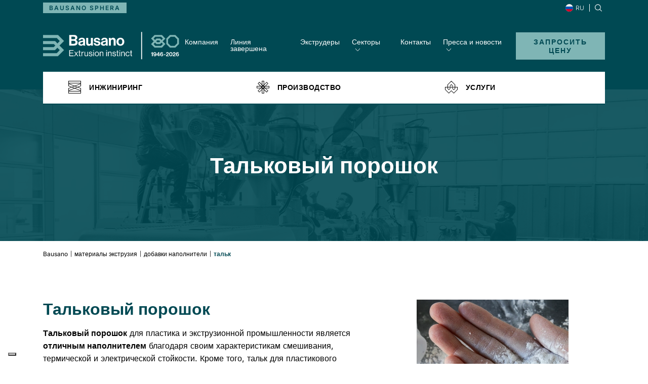

--- FILE ---
content_type: text/html; charset=UTF-8
request_url: https://www.bausano.com/ru/%D0%BC%D0%B0%D1%82%D0%B5%D1%80%D0%B8%D0%B0%D0%BB%D1%8B-%D1%8D%D0%BA%D1%81%D1%82%D1%80%D1%83%D0%B7%D0%B8%D1%8F/%D0%B4%D0%BE%D0%B1%D0%B0%D0%B2%D0%BA%D0%B8-%D0%BD%D0%B0%D0%BF%D0%BE%D0%BB%D0%BD%D0%B8%D1%82%D0%B5%D0%BB%D0%B8/%D1%82%D0%B0%D0%BB%D1%8C%D0%BA
body_size: 45261
content:
<!DOCTYPE html>
<html lang="ru">
<head>

<base href="https://www.bausano.com" /><!--[if IE]></base><![endif]-->
<meta charset="UTF-8">
<title>Тальк в Экструзии Пластика | Bausano</title>
<meta name="description" content="Тальк является отличным наполнителем и используется в индустрии пластмасс и экструзии благодаря своей способности к смешиванию, хорошему термическому и электрическому сопротивлению.">
<link rel="canonical" href="https://www.bausano.com/ru/%D0%BC%D0%B0%D1%82%D0%B5%D1%80%D0%B8%D0%B0%D0%BB%D1%8B-%D1%8D%D0%BA%D1%81%D1%82%D1%80%D1%83%D0%B7%D0%B8%D1%8F/%D0%B4%D0%BE%D0%B1%D0%B0%D0%B2%D0%BA%D0%B8-%D0%BD%D0%B0%D0%BF%D0%BE%D0%BB%D0%BD%D0%B8%D1%82%D0%B5%D0%BB%D0%B8/%D1%82%D0%B0%D0%BB%D1%8C%D0%BA">
<link rel="alternate" type="text/html" hreflang="it" href="https://www.bausano.com/it/materiali-estrusione/additivi-filler/talco" title="Italiano" />
<link rel="alternate" type="text/html" hreflang="en" href="https://www.bausano.com/en/extrusion-materials/additives-fillers/talc-powder-extrusion" title="English" />
<link rel="alternate" type="text/html" hreflang="fr" href="https://www.bausano.com/fr/materiaux-extrusion/additifs-fillers/talc" title="Français" />
<link rel="alternate" type="text/html" hreflang="es" href="https://www.bausano.com/es/materiales-extrusion/aditivos-rellenos/talco" title="Español" />
<link rel="alternate" type="text/html" hreflang="ru" href="https://www.bausano.com/ru/материалы-экструзия/добавки-наполнители/тальк" title="Русский" />
<meta name="viewport" content="width=device-width, initial-scale=1" />
<meta name="format-detection" content="telephone=no" />
<link rel="shortcut icon" href="favicon.ico" />
<meta property="og:type" content="website" />
<meta property="og:title" content="Тальк в Экструзии Пластика | Bausano" />
<meta property="og:description" content="Тальк является отличным наполнителем и используется в индустрии пластмасс и экструзии благодаря своей способности к смешиванию, хорошему термическому и электрическому сопротивлению." />
<meta property="og:url" content="https://www.bausano.com/ru/%D0%BC%D0%B0%D1%82%D0%B5%D1%80%D0%B8%D0%B0%D0%BB%D1%8B-%D1%8D%D0%BA%D1%81%D1%82%D1%80%D1%83%D0%B7%D0%B8%D1%8F/%D0%B4%D0%BE%D0%B1%D0%B0%D0%B2%D0%BA%D0%B8-%D0%BD%D0%B0%D0%BF%D0%BE%D0%BB%D0%BD%D0%B8%D1%82%D0%B5%D0%BB%D0%B8/%D1%82%D0%B0%D0%BB%D1%8C%D0%BA" />
<meta property="og:site_name" content="Bausano S.p.A." />
<meta name="twitter:card" content="summary_large_image" />
<meta name="twitter:title" content="Тальк в Экструзии Пластика | Bausano" />
<meta name="twitter:description" content="Тальк является отличным наполнителем и используется в индустрии пластмасс и экструзии благодаря своей способности к смешиванию, хорошему термическому и электрическому сопротивлению." /><script>
	analyticsEvent = function() {};
	window.dataLayer = window.dataLayer || [];
</script>

<!-- Google Tag Manager -->
<script>(function(w,d,s,l,i){w[l]=w[l]||[];w[l].push({'gtm.start': new Date().getTime(),event:'gtm.js'});var f=d.getElementsByTagName(s)[0], j=d.createElement(s),dl=l!='dataLayer'?'&l='+l:'';j.async=true;j.src= 'https://www.googletagmanager.com/gtm.js?id='+i+dl;f.parentNode.insertBefore(j,f); })(window,document,'script','dataLayer','GTM-58PN755');</script>
<!-- End Google Tag Manager -->

<!-- Iubenda -->


	<script type="text/javascript">
		var _iub = _iub || [];
		_iub.csConfiguration = {
			"googleConsentMode": "template",
		"emitGtmEvents":true,
		"googleAdditionalConsentMode":true,
			"white label":false, 
			"askConsentAtCookiePolicyUpdate": true,
				"countryDetection": true,
				"enableFadp": true,
				"enableLgpd": true,
				"enableTcf": true,
				"enableUspr": true,
				"floatingPreferencesButtonDisplay": "bottom-left",
				"lgpdAppliesGlobally": false,
				"perPurposeConsent": true,
				"lang":"ru" , 
			"siteId": 1065759,
			"cookiePolicyId":97274834,
				"tcfPurposes": {
					"1": true,
					"2": "consent_only",
					"3": "consent_only",
					"4": "consent_only",
					"5": "consent_only",
					"6": "consent_only",
					"7": "consent_only",
					"8": "consent_only",
					"9": "consent_only",
					"10": "consent_only"
			},
			"banner": {
					"acceptButtonCaptionColor": "#FFFFFF",
					"acceptButtonColor": "#00CCE1",
					"acceptButtonDisplay": true,
					"backgroundOverlay": true,
					"closeButtonRejects": true,
					"customizeButtonCaptionColor": "#4D4D4D",
					"customizeButtonColor": "#DADADA",
					"customizeButtonDisplay": true,
					"explicitWithdrawal": true,
					"fontSizeBody":"8px",
					"listPurposes": true,
					"logo": null,
					"position": "bottom",
					"rejectButtonCaptionColor": "#FFFFFF",
					"rejectButtonColor": "#00CCE1",
					"rejectButtonDisplay": true,
					"showPurposesToggles": true
				},
			callback: {
			onPreferenceExpressedOrNotNeeded: function(preference) {
				dataLayer.push({
				iubenda_ccpa_opted_out: _iub.cs.api.isCcpaOptedOut()
				});
				if (!preference) {
				dataLayer.push({
					event: "iubenda_preference_not_needed"
				});
				} else {
				if (preference.consent === true) {
					dataLayer.push({
					event: "iubenda_consent_given"
					});
				} else if (preference.consent === false) {
					dataLayer.push({
					event: "iubenda_consent_rejected"
					});
				} else if (preference.purposes) {
					for (var purposeId in preference.purposes) {
					if (preference.purposes[purposeId] && ("_iub_cs-97274834" === undefined || "_iub_cs-97274834".indexOf('"' + purposeId + '":true') < 0)){
						dataLayer.push({
						event: "iubenda_consent_given_purpose_" + purposeId
						});
					}
					}
				}
				}
			}
			}
		};
	_iub.cons_instructions = _iub.cons_instructions || [];
	_iub.cons_instructions.push(["init", {api_key: "0mCHd7OyjWJoPx6k3Djck2nnUeqFU31e"}]);
	</script>
	<script type="text/javascript" src="//cdn.iubenda.com/cs/iubenda_cs.js" charset="UTF-8" async></script>
	<script type="text/javascript" src="https://cdn.iubenda.com/cons/iubenda_cons.js" async></script>
    

<!-- End Iubenda -->

<!-- Yandex.Metrika counter -->
<script type="text/javascript" >
   (function(m,e,t,r,i,k,a){m[i]=m[i]||function(){(m[i].a=m[i].a||[]).push(arguments)};
   m[i].l=1*new Date();k=e.createElement(t),a=e.getElementsByTagName(t)[0],k.async=1,k.src=r,a.parentNode.insertBefore(k,a)})
   (window, document, "script", "https://mc.yandex.ru/metrika/tag.js", "ym");

   ym(86472827, "init", {
        clickmap:true,
        trackLinks:true,
        accurateTrackBounce:true,
        webvisor:true
   });
</script>
<noscript><div><img src="https://mc.yandex.ru/watch/86472827" style="position:absolute; left:-9999px;" alt="" /></div></noscript>
<!-- /Yandex.Metrika counter -->
<link rel="icon" type="image/png" href="/favicon-96x96.png" sizes="96x96" />
<link rel="icon" type="image/svg+xml" href="/favicon.svg" />
<link rel="shortcut icon" href="/favicon.ico" />
<link rel="apple-touch-icon" sizes="180x180" href="/apple-touch-icon.png" />
<meta name="apple-mobile-web-app-title" content="Bausano" />
<link rel="manifest" href="/site.webmanifest" />
<meta http-equiv="X-UA-Compatible" content="ie=edge">
<link rel="preload" as="font" type="font/woff2" href="/fonts/inter-v19-latin-regular.woff2" crossorigin="anonymous">
<link rel="preload" as="font" type="font/woff2" href="/fonts/inter-v19-latin-600.woff2" crossorigin="anonymous">

<!-- <link rel="stylesheet" href="styles/vendors/bootstrap-grid.min.css" > -->
<style>/*!
 * Bootstrap Grid v4.3.1 (https://getbootstrap.com/)
 * Copyright 2011-2019 The Bootstrap Authors
 * Copyright 2011-2019 Twitter, Inc.
 * Licensed under MIT (https://github.com/twbs/bootstrap/blob/master/LICENSE)
 */html{box-sizing:border-box;-ms-overflow-style:scrollbar}*,::after,::before{box-sizing:inherit}.container{width:100%;padding-right:15px;padding-left:15px;margin-right:auto;margin-left:auto}@media (min-width:576px){.container{max-width:540px}}@media (min-width:768px){.container{max-width:720px}}@media (min-width:992px){.container{max-width:960px}}@media (min-width:1200px){.container{max-width:1140px}}.container-fluid{width:100%;padding-right:15px;padding-left:15px;margin-right:auto;margin-left:auto}.row{display:-ms-flexbox;display:flex;-ms-flex-wrap:wrap;flex-wrap:wrap;margin-right:-15px;margin-left:-15px}.no-gutters{margin-right:0;margin-left:0}.no-gutters>.col,.no-gutters>[class*=col-]{padding-right:0;padding-left:0}.col,.col-1,.col-10,.col-11,.col-12,.col-2,.col-3,.col-4,.col-5,.col-6,.col-7,.col-8,.col-9,.col-auto,.col-lg,.col-lg-1,.col-lg-10,.col-lg-11,.col-lg-12,.col-lg-2,.col-lg-3,.col-lg-4,.col-lg-5,.col-lg-6,.col-lg-7,.col-lg-8,.col-lg-9,.col-lg-auto,.col-md,.col-md-1,.col-md-10,.col-md-11,.col-md-12,.col-md-2,.col-md-3,.col-md-4,.col-md-5,.col-md-6,.col-md-7,.col-md-8,.col-md-9,.col-md-auto,.col-sm,.col-sm-1,.col-sm-10,.col-sm-11,.col-sm-12,.col-sm-2,.col-sm-3,.col-sm-4,.col-sm-5,.col-sm-6,.col-sm-7,.col-sm-8,.col-sm-9,.col-sm-auto,.col-xl,.col-xl-1,.col-xl-10,.col-xl-11,.col-xl-12,.col-xl-2,.col-xl-3,.col-xl-4,.col-xl-5,.col-xl-6,.col-xl-7,.col-xl-8,.col-xl-9,.col-xl-auto{position:relative;width:100%;padding-right:15px;padding-left:15px}.col{-ms-flex-preferred-size:0;flex-basis:0;-ms-flex-positive:1;flex-grow:1;max-width:100%}.col-auto{-ms-flex:0 0 auto;flex:0 0 auto;width:auto;max-width:100%}.col-1{-ms-flex:0 0 8.333333%;flex:0 0 8.333333%;max-width:8.333333%}.col-2{-ms-flex:0 0 16.666667%;flex:0 0 16.666667%;max-width:16.666667%}.col-3{-ms-flex:0 0 25%;flex:0 0 25%;max-width:25%}.col-4{-ms-flex:0 0 33.333333%;flex:0 0 33.333333%;max-width:33.333333%}.col-5{-ms-flex:0 0 41.666667%;flex:0 0 41.666667%;max-width:41.666667%}.col-6{-ms-flex:0 0 50%;flex:0 0 50%;max-width:50%}.col-7{-ms-flex:0 0 58.333333%;flex:0 0 58.333333%;max-width:58.333333%}.col-8{-ms-flex:0 0 66.666667%;flex:0 0 66.666667%;max-width:66.666667%}.col-9{-ms-flex:0 0 75%;flex:0 0 75%;max-width:75%}.col-10{-ms-flex:0 0 83.333333%;flex:0 0 83.333333%;max-width:83.333333%}.col-11{-ms-flex:0 0 91.666667%;flex:0 0 91.666667%;max-width:91.666667%}.col-12{-ms-flex:0 0 100%;flex:0 0 100%;max-width:100%}.order-first{-ms-flex-order:-1;order:-1}.order-last{-ms-flex-order:13;order:13}.order-0{-ms-flex-order:0;order:0}.order-1{-ms-flex-order:1;order:1}.order-2{-ms-flex-order:2;order:2}.order-3{-ms-flex-order:3;order:3}.order-4{-ms-flex-order:4;order:4}.order-5{-ms-flex-order:5;order:5}.order-6{-ms-flex-order:6;order:6}.order-7{-ms-flex-order:7;order:7}.order-8{-ms-flex-order:8;order:8}.order-9{-ms-flex-order:9;order:9}.order-10{-ms-flex-order:10;order:10}.order-11{-ms-flex-order:11;order:11}.order-12{-ms-flex-order:12;order:12}.offset-1{margin-left:8.333333%}.offset-2{margin-left:16.666667%}.offset-3{margin-left:25%}.offset-4{margin-left:33.333333%}.offset-5{margin-left:41.666667%}.offset-6{margin-left:50%}.offset-7{margin-left:58.333333%}.offset-8{margin-left:66.666667%}.offset-9{margin-left:75%}.offset-10{margin-left:83.333333%}.offset-11{margin-left:91.666667%}@media (min-width:576px){.col-sm{-ms-flex-preferred-size:0;flex-basis:0;-ms-flex-positive:1;flex-grow:1;max-width:100%}.col-sm-auto{-ms-flex:0 0 auto;flex:0 0 auto;width:auto;max-width:100%}.col-sm-1{-ms-flex:0 0 8.333333%;flex:0 0 8.333333%;max-width:8.333333%}.col-sm-2{-ms-flex:0 0 16.666667%;flex:0 0 16.666667%;max-width:16.666667%}.col-sm-3{-ms-flex:0 0 25%;flex:0 0 25%;max-width:25%}.col-sm-4{-ms-flex:0 0 33.333333%;flex:0 0 33.333333%;max-width:33.333333%}.col-sm-5{-ms-flex:0 0 41.666667%;flex:0 0 41.666667%;max-width:41.666667%}.col-sm-6{-ms-flex:0 0 50%;flex:0 0 50%;max-width:50%}.col-sm-7{-ms-flex:0 0 58.333333%;flex:0 0 58.333333%;max-width:58.333333%}.col-sm-8{-ms-flex:0 0 66.666667%;flex:0 0 66.666667%;max-width:66.666667%}.col-sm-9{-ms-flex:0 0 75%;flex:0 0 75%;max-width:75%}.col-sm-10{-ms-flex:0 0 83.333333%;flex:0 0 83.333333%;max-width:83.333333%}.col-sm-11{-ms-flex:0 0 91.666667%;flex:0 0 91.666667%;max-width:91.666667%}.col-sm-12{-ms-flex:0 0 100%;flex:0 0 100%;max-width:100%}.order-sm-first{-ms-flex-order:-1;order:-1}.order-sm-last{-ms-flex-order:13;order:13}.order-sm-0{-ms-flex-order:0;order:0}.order-sm-1{-ms-flex-order:1;order:1}.order-sm-2{-ms-flex-order:2;order:2}.order-sm-3{-ms-flex-order:3;order:3}.order-sm-4{-ms-flex-order:4;order:4}.order-sm-5{-ms-flex-order:5;order:5}.order-sm-6{-ms-flex-order:6;order:6}.order-sm-7{-ms-flex-order:7;order:7}.order-sm-8{-ms-flex-order:8;order:8}.order-sm-9{-ms-flex-order:9;order:9}.order-sm-10{-ms-flex-order:10;order:10}.order-sm-11{-ms-flex-order:11;order:11}.order-sm-12{-ms-flex-order:12;order:12}.offset-sm-0{margin-left:0}.offset-sm-1{margin-left:8.333333%}.offset-sm-2{margin-left:16.666667%}.offset-sm-3{margin-left:25%}.offset-sm-4{margin-left:33.333333%}.offset-sm-5{margin-left:41.666667%}.offset-sm-6{margin-left:50%}.offset-sm-7{margin-left:58.333333%}.offset-sm-8{margin-left:66.666667%}.offset-sm-9{margin-left:75%}.offset-sm-10{margin-left:83.333333%}.offset-sm-11{margin-left:91.666667%}}@media (min-width:768px){.col-md{-ms-flex-preferred-size:0;flex-basis:0;-ms-flex-positive:1;flex-grow:1;max-width:100%}.col-md-auto{-ms-flex:0 0 auto;flex:0 0 auto;width:auto;max-width:100%}.col-md-1{-ms-flex:0 0 8.333333%;flex:0 0 8.333333%;max-width:8.333333%}.col-md-2{-ms-flex:0 0 16.666667%;flex:0 0 16.666667%;max-width:16.666667%}.col-md-3{-ms-flex:0 0 25%;flex:0 0 25%;max-width:25%}.col-md-4{-ms-flex:0 0 33.333333%;flex:0 0 33.333333%;max-width:33.333333%}.col-md-5{-ms-flex:0 0 41.666667%;flex:0 0 41.666667%;max-width:41.666667%}.col-md-6{-ms-flex:0 0 50%;flex:0 0 50%;max-width:50%}.col-md-7{-ms-flex:0 0 58.333333%;flex:0 0 58.333333%;max-width:58.333333%}.col-md-8{-ms-flex:0 0 66.666667%;flex:0 0 66.666667%;max-width:66.666667%}.col-md-9{-ms-flex:0 0 75%;flex:0 0 75%;max-width:75%}.col-md-10{-ms-flex:0 0 83.333333%;flex:0 0 83.333333%;max-width:83.333333%}.col-md-11{-ms-flex:0 0 91.666667%;flex:0 0 91.666667%;max-width:91.666667%}.col-md-12{-ms-flex:0 0 100%;flex:0 0 100%;max-width:100%}.order-md-first{-ms-flex-order:-1;order:-1}.order-md-last{-ms-flex-order:13;order:13}.order-md-0{-ms-flex-order:0;order:0}.order-md-1{-ms-flex-order:1;order:1}.order-md-2{-ms-flex-order:2;order:2}.order-md-3{-ms-flex-order:3;order:3}.order-md-4{-ms-flex-order:4;order:4}.order-md-5{-ms-flex-order:5;order:5}.order-md-6{-ms-flex-order:6;order:6}.order-md-7{-ms-flex-order:7;order:7}.order-md-8{-ms-flex-order:8;order:8}.order-md-9{-ms-flex-order:9;order:9}.order-md-10{-ms-flex-order:10;order:10}.order-md-11{-ms-flex-order:11;order:11}.order-md-12{-ms-flex-order:12;order:12}.offset-md-0{margin-left:0}.offset-md-1{margin-left:8.333333%}.offset-md-2{margin-left:16.666667%}.offset-md-3{margin-left:25%}.offset-md-4{margin-left:33.333333%}.offset-md-5{margin-left:41.666667%}.offset-md-6{margin-left:50%}.offset-md-7{margin-left:58.333333%}.offset-md-8{margin-left:66.666667%}.offset-md-9{margin-left:75%}.offset-md-10{margin-left:83.333333%}.offset-md-11{margin-left:91.666667%}}@media (min-width:992px){.col-lg{-ms-flex-preferred-size:0;flex-basis:0;-ms-flex-positive:1;flex-grow:1;max-width:100%}.col-lg-auto{-ms-flex:0 0 auto;flex:0 0 auto;width:auto;max-width:100%}.col-lg-1{-ms-flex:0 0 8.333333%;flex:0 0 8.333333%;max-width:8.333333%}.col-lg-2{-ms-flex:0 0 16.666667%;flex:0 0 16.666667%;max-width:16.666667%}.col-lg-3{-ms-flex:0 0 25%;flex:0 0 25%;max-width:25%}.col-lg-4{-ms-flex:0 0 33.333333%;flex:0 0 33.333333%;max-width:33.333333%}.col-lg-5{-ms-flex:0 0 41.666667%;flex:0 0 41.666667%;max-width:41.666667%}.col-lg-6{-ms-flex:0 0 50%;flex:0 0 50%;max-width:50%}.col-lg-7{-ms-flex:0 0 58.333333%;flex:0 0 58.333333%;max-width:58.333333%}.col-lg-8{-ms-flex:0 0 66.666667%;flex:0 0 66.666667%;max-width:66.666667%}.col-lg-9{-ms-flex:0 0 75%;flex:0 0 75%;max-width:75%}.col-lg-10{-ms-flex:0 0 83.333333%;flex:0 0 83.333333%;max-width:83.333333%}.col-lg-11{-ms-flex:0 0 91.666667%;flex:0 0 91.666667%;max-width:91.666667%}.col-lg-12{-ms-flex:0 0 100%;flex:0 0 100%;max-width:100%}.order-lg-first{-ms-flex-order:-1;order:-1}.order-lg-last{-ms-flex-order:13;order:13}.order-lg-0{-ms-flex-order:0;order:0}.order-lg-1{-ms-flex-order:1;order:1}.order-lg-2{-ms-flex-order:2;order:2}.order-lg-3{-ms-flex-order:3;order:3}.order-lg-4{-ms-flex-order:4;order:4}.order-lg-5{-ms-flex-order:5;order:5}.order-lg-6{-ms-flex-order:6;order:6}.order-lg-7{-ms-flex-order:7;order:7}.order-lg-8{-ms-flex-order:8;order:8}.order-lg-9{-ms-flex-order:9;order:9}.order-lg-10{-ms-flex-order:10;order:10}.order-lg-11{-ms-flex-order:11;order:11}.order-lg-12{-ms-flex-order:12;order:12}.offset-lg-0{margin-left:0}.offset-lg-1{margin-left:8.333333%}.offset-lg-2{margin-left:16.666667%}.offset-lg-3{margin-left:25%}.offset-lg-4{margin-left:33.333333%}.offset-lg-5{margin-left:41.666667%}.offset-lg-6{margin-left:50%}.offset-lg-7{margin-left:58.333333%}.offset-lg-8{margin-left:66.666667%}.offset-lg-9{margin-left:75%}.offset-lg-10{margin-left:83.333333%}.offset-lg-11{margin-left:91.666667%}}@media (min-width:1200px){.col-xl{-ms-flex-preferred-size:0;flex-basis:0;-ms-flex-positive:1;flex-grow:1;max-width:100%}.col-xl-auto{-ms-flex:0 0 auto;flex:0 0 auto;width:auto;max-width:100%}.col-xl-1{-ms-flex:0 0 8.333333%;flex:0 0 8.333333%;max-width:8.333333%}.col-xl-2{-ms-flex:0 0 16.666667%;flex:0 0 16.666667%;max-width:16.666667%}.col-xl-3{-ms-flex:0 0 25%;flex:0 0 25%;max-width:25%}.col-xl-4{-ms-flex:0 0 33.333333%;flex:0 0 33.333333%;max-width:33.333333%}.col-xl-5{-ms-flex:0 0 41.666667%;flex:0 0 41.666667%;max-width:41.666667%}.col-xl-6{-ms-flex:0 0 50%;flex:0 0 50%;max-width:50%}.col-xl-7{-ms-flex:0 0 58.333333%;flex:0 0 58.333333%;max-width:58.333333%}.col-xl-8{-ms-flex:0 0 66.666667%;flex:0 0 66.666667%;max-width:66.666667%}.col-xl-9{-ms-flex:0 0 75%;flex:0 0 75%;max-width:75%}.col-xl-10{-ms-flex:0 0 83.333333%;flex:0 0 83.333333%;max-width:83.333333%}.col-xl-11{-ms-flex:0 0 91.666667%;flex:0 0 91.666667%;max-width:91.666667%}.col-xl-12{-ms-flex:0 0 100%;flex:0 0 100%;max-width:100%}.order-xl-first{-ms-flex-order:-1;order:-1}.order-xl-last{-ms-flex-order:13;order:13}.order-xl-0{-ms-flex-order:0;order:0}.order-xl-1{-ms-flex-order:1;order:1}.order-xl-2{-ms-flex-order:2;order:2}.order-xl-3{-ms-flex-order:3;order:3}.order-xl-4{-ms-flex-order:4;order:4}.order-xl-5{-ms-flex-order:5;order:5}.order-xl-6{-ms-flex-order:6;order:6}.order-xl-7{-ms-flex-order:7;order:7}.order-xl-8{-ms-flex-order:8;order:8}.order-xl-9{-ms-flex-order:9;order:9}.order-xl-10{-ms-flex-order:10;order:10}.order-xl-11{-ms-flex-order:11;order:11}.order-xl-12{-ms-flex-order:12;order:12}.offset-xl-0{margin-left:0}.offset-xl-1{margin-left:8.333333%}.offset-xl-2{margin-left:16.666667%}.offset-xl-3{margin-left:25%}.offset-xl-4{margin-left:33.333333%}.offset-xl-5{margin-left:41.666667%}.offset-xl-6{margin-left:50%}.offset-xl-7{margin-left:58.333333%}.offset-xl-8{margin-left:66.666667%}.offset-xl-9{margin-left:75%}.offset-xl-10{margin-left:83.333333%}.offset-xl-11{margin-left:91.666667%}}.d-none{display:none!important}.d-inline{display:inline!important}.d-inline-block{display:inline-block!important}.d-block{display:block!important}.d-table{display:table!important}.d-table-row{display:table-row!important}.d-table-cell{display:table-cell!important}.d-flex{display:-ms-flexbox!important;display:flex!important}.d-inline-flex{display:-ms-inline-flexbox!important;display:inline-flex!important}@media (min-width:576px){.d-sm-none{display:none!important}.d-sm-inline{display:inline!important}.d-sm-inline-block{display:inline-block!important}.d-sm-block{display:block!important}.d-sm-table{display:table!important}.d-sm-table-row{display:table-row!important}.d-sm-table-cell{display:table-cell!important}.d-sm-flex{display:-ms-flexbox!important;display:flex!important}.d-sm-inline-flex{display:-ms-inline-flexbox!important;display:inline-flex!important}}@media (min-width:768px){.d-md-none{display:none!important}.d-md-inline{display:inline!important}.d-md-inline-block{display:inline-block!important}.d-md-block{display:block!important}.d-md-table{display:table!important}.d-md-table-row{display:table-row!important}.d-md-table-cell{display:table-cell!important}.d-md-flex{display:-ms-flexbox!important;display:flex!important}.d-md-inline-flex{display:-ms-inline-flexbox!important;display:inline-flex!important}}@media (min-width:992px){.d-lg-none{display:none!important}.d-lg-inline{display:inline!important}.d-lg-inline-block{display:inline-block!important}.d-lg-block{display:block!important}.d-lg-table{display:table!important}.d-lg-table-row{display:table-row!important}.d-lg-table-cell{display:table-cell!important}.d-lg-flex{display:-ms-flexbox!important;display:flex!important}.d-lg-inline-flex{display:-ms-inline-flexbox!important;display:inline-flex!important}}@media (min-width:1200px){.d-xl-none{display:none!important}.d-xl-inline{display:inline!important}.d-xl-inline-block{display:inline-block!important}.d-xl-block{display:block!important}.d-xl-table{display:table!important}.d-xl-table-row{display:table-row!important}.d-xl-table-cell{display:table-cell!important}.d-xl-flex{display:-ms-flexbox!important;display:flex!important}.d-xl-inline-flex{display:-ms-inline-flexbox!important;display:inline-flex!important}}@media print{.d-print-none{display:none!important}.d-print-inline{display:inline!important}.d-print-inline-block{display:inline-block!important}.d-print-block{display:block!important}.d-print-table{display:table!important}.d-print-table-row{display:table-row!important}.d-print-table-cell{display:table-cell!important}.d-print-flex{display:-ms-flexbox!important;display:flex!important}.d-print-inline-flex{display:-ms-inline-flexbox!important;display:inline-flex!important}}.flex-row{-ms-flex-direction:row!important;flex-direction:row!important}.flex-column{-ms-flex-direction:column!important;flex-direction:column!important}.flex-row-reverse{-ms-flex-direction:row-reverse!important;flex-direction:row-reverse!important}.flex-column-reverse{-ms-flex-direction:column-reverse!important;flex-direction:column-reverse!important}.flex-wrap{-ms-flex-wrap:wrap!important;flex-wrap:wrap!important}.flex-nowrap{-ms-flex-wrap:nowrap!important;flex-wrap:nowrap!important}.flex-wrap-reverse{-ms-flex-wrap:wrap-reverse!important;flex-wrap:wrap-reverse!important}.flex-fill{-ms-flex:1 1 auto!important;flex:1 1 auto!important}.flex-grow-0{-ms-flex-positive:0!important;flex-grow:0!important}.flex-grow-1{-ms-flex-positive:1!important;flex-grow:1!important}.flex-shrink-0{-ms-flex-negative:0!important;flex-shrink:0!important}.flex-shrink-1{-ms-flex-negative:1!important;flex-shrink:1!important}.justify-content-start{-ms-flex-pack:start!important;justify-content:flex-start!important}.justify-content-end{-ms-flex-pack:end!important;justify-content:flex-end!important}.justify-content-center{-ms-flex-pack:center!important;justify-content:center!important}.justify-content-between{-ms-flex-pack:justify!important;justify-content:space-between!important}.justify-content-around{-ms-flex-pack:distribute!important;justify-content:space-around!important}.align-items-start{-ms-flex-align:start!important;align-items:flex-start!important}.align-items-end{-ms-flex-align:end!important;align-items:flex-end!important}.align-items-center{-ms-flex-align:center!important;align-items:center!important}.align-items-baseline{-ms-flex-align:baseline!important;align-items:baseline!important}.align-items-stretch{-ms-flex-align:stretch!important;align-items:stretch!important}.align-content-start{-ms-flex-line-pack:start!important;align-content:flex-start!important}.align-content-end{-ms-flex-line-pack:end!important;align-content:flex-end!important}.align-content-center{-ms-flex-line-pack:center!important;align-content:center!important}.align-content-between{-ms-flex-line-pack:justify!important;align-content:space-between!important}.align-content-around{-ms-flex-line-pack:distribute!important;align-content:space-around!important}.align-content-stretch{-ms-flex-line-pack:stretch!important;align-content:stretch!important}.align-self-auto{-ms-flex-item-align:auto!important;align-self:auto!important}.align-self-start{-ms-flex-item-align:start!important;align-self:flex-start!important}.align-self-end{-ms-flex-item-align:end!important;align-self:flex-end!important}.align-self-center{-ms-flex-item-align:center!important;align-self:center!important}.align-self-baseline{-ms-flex-item-align:baseline!important;align-self:baseline!important}.align-self-stretch{-ms-flex-item-align:stretch!important;align-self:stretch!important}@media (min-width:576px){.flex-sm-row{-ms-flex-direction:row!important;flex-direction:row!important}.flex-sm-column{-ms-flex-direction:column!important;flex-direction:column!important}.flex-sm-row-reverse{-ms-flex-direction:row-reverse!important;flex-direction:row-reverse!important}.flex-sm-column-reverse{-ms-flex-direction:column-reverse!important;flex-direction:column-reverse!important}.flex-sm-wrap{-ms-flex-wrap:wrap!important;flex-wrap:wrap!important}.flex-sm-nowrap{-ms-flex-wrap:nowrap!important;flex-wrap:nowrap!important}.flex-sm-wrap-reverse{-ms-flex-wrap:wrap-reverse!important;flex-wrap:wrap-reverse!important}.flex-sm-fill{-ms-flex:1 1 auto!important;flex:1 1 auto!important}.flex-sm-grow-0{-ms-flex-positive:0!important;flex-grow:0!important}.flex-sm-grow-1{-ms-flex-positive:1!important;flex-grow:1!important}.flex-sm-shrink-0{-ms-flex-negative:0!important;flex-shrink:0!important}.flex-sm-shrink-1{-ms-flex-negative:1!important;flex-shrink:1!important}.justify-content-sm-start{-ms-flex-pack:start!important;justify-content:flex-start!important}.justify-content-sm-end{-ms-flex-pack:end!important;justify-content:flex-end!important}.justify-content-sm-center{-ms-flex-pack:center!important;justify-content:center!important}.justify-content-sm-between{-ms-flex-pack:justify!important;justify-content:space-between!important}.justify-content-sm-around{-ms-flex-pack:distribute!important;justify-content:space-around!important}.align-items-sm-start{-ms-flex-align:start!important;align-items:flex-start!important}.align-items-sm-end{-ms-flex-align:end!important;align-items:flex-end!important}.align-items-sm-center{-ms-flex-align:center!important;align-items:center!important}.align-items-sm-baseline{-ms-flex-align:baseline!important;align-items:baseline!important}.align-items-sm-stretch{-ms-flex-align:stretch!important;align-items:stretch!important}.align-content-sm-start{-ms-flex-line-pack:start!important;align-content:flex-start!important}.align-content-sm-end{-ms-flex-line-pack:end!important;align-content:flex-end!important}.align-content-sm-center{-ms-flex-line-pack:center!important;align-content:center!important}.align-content-sm-between{-ms-flex-line-pack:justify!important;align-content:space-between!important}.align-content-sm-around{-ms-flex-line-pack:distribute!important;align-content:space-around!important}.align-content-sm-stretch{-ms-flex-line-pack:stretch!important;align-content:stretch!important}.align-self-sm-auto{-ms-flex-item-align:auto!important;align-self:auto!important}.align-self-sm-start{-ms-flex-item-align:start!important;align-self:flex-start!important}.align-self-sm-end{-ms-flex-item-align:end!important;align-self:flex-end!important}.align-self-sm-center{-ms-flex-item-align:center!important;align-self:center!important}.align-self-sm-baseline{-ms-flex-item-align:baseline!important;align-self:baseline!important}.align-self-sm-stretch{-ms-flex-item-align:stretch!important;align-self:stretch!important}}@media (min-width:768px){.flex-md-row{-ms-flex-direction:row!important;flex-direction:row!important}.flex-md-column{-ms-flex-direction:column!important;flex-direction:column!important}.flex-md-row-reverse{-ms-flex-direction:row-reverse!important;flex-direction:row-reverse!important}.flex-md-column-reverse{-ms-flex-direction:column-reverse!important;flex-direction:column-reverse!important}.flex-md-wrap{-ms-flex-wrap:wrap!important;flex-wrap:wrap!important}.flex-md-nowrap{-ms-flex-wrap:nowrap!important;flex-wrap:nowrap!important}.flex-md-wrap-reverse{-ms-flex-wrap:wrap-reverse!important;flex-wrap:wrap-reverse!important}.flex-md-fill{-ms-flex:1 1 auto!important;flex:1 1 auto!important}.flex-md-grow-0{-ms-flex-positive:0!important;flex-grow:0!important}.flex-md-grow-1{-ms-flex-positive:1!important;flex-grow:1!important}.flex-md-shrink-0{-ms-flex-negative:0!important;flex-shrink:0!important}.flex-md-shrink-1{-ms-flex-negative:1!important;flex-shrink:1!important}.justify-content-md-start{-ms-flex-pack:start!important;justify-content:flex-start!important}.justify-content-md-end{-ms-flex-pack:end!important;justify-content:flex-end!important}.justify-content-md-center{-ms-flex-pack:center!important;justify-content:center!important}.justify-content-md-between{-ms-flex-pack:justify!important;justify-content:space-between!important}.justify-content-md-around{-ms-flex-pack:distribute!important;justify-content:space-around!important}.align-items-md-start{-ms-flex-align:start!important;align-items:flex-start!important}.align-items-md-end{-ms-flex-align:end!important;align-items:flex-end!important}.align-items-md-center{-ms-flex-align:center!important;align-items:center!important}.align-items-md-baseline{-ms-flex-align:baseline!important;align-items:baseline!important}.align-items-md-stretch{-ms-flex-align:stretch!important;align-items:stretch!important}.align-content-md-start{-ms-flex-line-pack:start!important;align-content:flex-start!important}.align-content-md-end{-ms-flex-line-pack:end!important;align-content:flex-end!important}.align-content-md-center{-ms-flex-line-pack:center!important;align-content:center!important}.align-content-md-between{-ms-flex-line-pack:justify!important;align-content:space-between!important}.align-content-md-around{-ms-flex-line-pack:distribute!important;align-content:space-around!important}.align-content-md-stretch{-ms-flex-line-pack:stretch!important;align-content:stretch!important}.align-self-md-auto{-ms-flex-item-align:auto!important;align-self:auto!important}.align-self-md-start{-ms-flex-item-align:start!important;align-self:flex-start!important}.align-self-md-end{-ms-flex-item-align:end!important;align-self:flex-end!important}.align-self-md-center{-ms-flex-item-align:center!important;align-self:center!important}.align-self-md-baseline{-ms-flex-item-align:baseline!important;align-self:baseline!important}.align-self-md-stretch{-ms-flex-item-align:stretch!important;align-self:stretch!important}}@media (min-width:992px){.flex-lg-row{-ms-flex-direction:row!important;flex-direction:row!important}.flex-lg-column{-ms-flex-direction:column!important;flex-direction:column!important}.flex-lg-row-reverse{-ms-flex-direction:row-reverse!important;flex-direction:row-reverse!important}.flex-lg-column-reverse{-ms-flex-direction:column-reverse!important;flex-direction:column-reverse!important}.flex-lg-wrap{-ms-flex-wrap:wrap!important;flex-wrap:wrap!important}.flex-lg-nowrap{-ms-flex-wrap:nowrap!important;flex-wrap:nowrap!important}.flex-lg-wrap-reverse{-ms-flex-wrap:wrap-reverse!important;flex-wrap:wrap-reverse!important}.flex-lg-fill{-ms-flex:1 1 auto!important;flex:1 1 auto!important}.flex-lg-grow-0{-ms-flex-positive:0!important;flex-grow:0!important}.flex-lg-grow-1{-ms-flex-positive:1!important;flex-grow:1!important}.flex-lg-shrink-0{-ms-flex-negative:0!important;flex-shrink:0!important}.flex-lg-shrink-1{-ms-flex-negative:1!important;flex-shrink:1!important}.justify-content-lg-start{-ms-flex-pack:start!important;justify-content:flex-start!important}.justify-content-lg-end{-ms-flex-pack:end!important;justify-content:flex-end!important}.justify-content-lg-center{-ms-flex-pack:center!important;justify-content:center!important}.justify-content-lg-between{-ms-flex-pack:justify!important;justify-content:space-between!important}.justify-content-lg-around{-ms-flex-pack:distribute!important;justify-content:space-around!important}.align-items-lg-start{-ms-flex-align:start!important;align-items:flex-start!important}.align-items-lg-end{-ms-flex-align:end!important;align-items:flex-end!important}.align-items-lg-center{-ms-flex-align:center!important;align-items:center!important}.align-items-lg-baseline{-ms-flex-align:baseline!important;align-items:baseline!important}.align-items-lg-stretch{-ms-flex-align:stretch!important;align-items:stretch!important}.align-content-lg-start{-ms-flex-line-pack:start!important;align-content:flex-start!important}.align-content-lg-end{-ms-flex-line-pack:end!important;align-content:flex-end!important}.align-content-lg-center{-ms-flex-line-pack:center!important;align-content:center!important}.align-content-lg-between{-ms-flex-line-pack:justify!important;align-content:space-between!important}.align-content-lg-around{-ms-flex-line-pack:distribute!important;align-content:space-around!important}.align-content-lg-stretch{-ms-flex-line-pack:stretch!important;align-content:stretch!important}.align-self-lg-auto{-ms-flex-item-align:auto!important;align-self:auto!important}.align-self-lg-start{-ms-flex-item-align:start!important;align-self:flex-start!important}.align-self-lg-end{-ms-flex-item-align:end!important;align-self:flex-end!important}.align-self-lg-center{-ms-flex-item-align:center!important;align-self:center!important}.align-self-lg-baseline{-ms-flex-item-align:baseline!important;align-self:baseline!important}.align-self-lg-stretch{-ms-flex-item-align:stretch!important;align-self:stretch!important}}@media (min-width:1200px){.flex-xl-row{-ms-flex-direction:row!important;flex-direction:row!important}.flex-xl-column{-ms-flex-direction:column!important;flex-direction:column!important}.flex-xl-row-reverse{-ms-flex-direction:row-reverse!important;flex-direction:row-reverse!important}.flex-xl-column-reverse{-ms-flex-direction:column-reverse!important;flex-direction:column-reverse!important}.flex-xl-wrap{-ms-flex-wrap:wrap!important;flex-wrap:wrap!important}.flex-xl-nowrap{-ms-flex-wrap:nowrap!important;flex-wrap:nowrap!important}.flex-xl-wrap-reverse{-ms-flex-wrap:wrap-reverse!important;flex-wrap:wrap-reverse!important}.flex-xl-fill{-ms-flex:1 1 auto!important;flex:1 1 auto!important}.flex-xl-grow-0{-ms-flex-positive:0!important;flex-grow:0!important}.flex-xl-grow-1{-ms-flex-positive:1!important;flex-grow:1!important}.flex-xl-shrink-0{-ms-flex-negative:0!important;flex-shrink:0!important}.flex-xl-shrink-1{-ms-flex-negative:1!important;flex-shrink:1!important}.justify-content-xl-start{-ms-flex-pack:start!important;justify-content:flex-start!important}.justify-content-xl-end{-ms-flex-pack:end!important;justify-content:flex-end!important}.justify-content-xl-center{-ms-flex-pack:center!important;justify-content:center!important}.justify-content-xl-between{-ms-flex-pack:justify!important;justify-content:space-between!important}.justify-content-xl-around{-ms-flex-pack:distribute!important;justify-content:space-around!important}.align-items-xl-start{-ms-flex-align:start!important;align-items:flex-start!important}.align-items-xl-end{-ms-flex-align:end!important;align-items:flex-end!important}.align-items-xl-center{-ms-flex-align:center!important;align-items:center!important}.align-items-xl-baseline{-ms-flex-align:baseline!important;align-items:baseline!important}.align-items-xl-stretch{-ms-flex-align:stretch!important;align-items:stretch!important}.align-content-xl-start{-ms-flex-line-pack:start!important;align-content:flex-start!important}.align-content-xl-end{-ms-flex-line-pack:end!important;align-content:flex-end!important}.align-content-xl-center{-ms-flex-line-pack:center!important;align-content:center!important}.align-content-xl-between{-ms-flex-line-pack:justify!important;align-content:space-between!important}.align-content-xl-around{-ms-flex-line-pack:distribute!important;align-content:space-around!important}.align-content-xl-stretch{-ms-flex-line-pack:stretch!important;align-content:stretch!important}.align-self-xl-auto{-ms-flex-item-align:auto!important;align-self:auto!important}.align-self-xl-start{-ms-flex-item-align:start!important;align-self:flex-start!important}.align-self-xl-end{-ms-flex-item-align:end!important;align-self:flex-end!important}.align-self-xl-center{-ms-flex-item-align:center!important;align-self:center!important}.align-self-xl-baseline{-ms-flex-item-align:baseline!important;align-self:baseline!important}.align-self-xl-stretch{-ms-flex-item-align:stretch!important;align-self:stretch!important}}.m-0{margin:0!important}.mt-0,.my-0{margin-top:0!important}.mr-0,.mx-0{margin-right:0!important}.mb-0,.my-0{margin-bottom:0!important}.ml-0,.mx-0{margin-left:0!important}.m-1{margin:.25rem!important}.mt-1,.my-1{margin-top:.25rem!important}.mr-1,.mx-1{margin-right:.25rem!important}.mb-1,.my-1{margin-bottom:.25rem!important}.ml-1,.mx-1{margin-left:.25rem!important}.m-2{margin:.5rem!important}.mt-2,.my-2{margin-top:.5rem!important}.mr-2,.mx-2{margin-right:.5rem!important}.mb-2,.my-2{margin-bottom:.5rem!important}.ml-2,.mx-2{margin-left:.5rem!important}.m-3{margin:1rem!important}.mt-3,.my-3{margin-top:1rem!important}.mr-3,.mx-3{margin-right:1rem!important}.mb-3,.my-3{margin-bottom:1rem!important}.ml-3,.mx-3{margin-left:1rem!important}.m-4{margin:1.5rem!important}.mt-4,.my-4{margin-top:1.5rem!important}.mr-4,.mx-4{margin-right:1.5rem!important}.mb-4,.my-4{margin-bottom:1.5rem!important}.ml-4,.mx-4{margin-left:1.5rem!important}.m-5{margin:3rem!important}.mt-5,.my-5{margin-top:4rem!important}.mr-5,.mx-5{margin-right:3rem!important}.mb-5,.my-5{margin-bottom:4rem!important}.ml-5,.mx-5{margin-left:3rem!important}.p-0{padding:0!important}.pt-0,.py-0{padding-top:0!important}.pr-0,.px-0{padding-right:0!important}.pb-0,.py-0{padding-bottom:0!important}.pl-0,.px-0{padding-left:0!important}.p-1{padding:.25rem!important}.pt-1,.py-1{padding-top:.25rem!important}.pr-1,.px-1{padding-right:.25rem!important}.pb-1,.py-1{padding-bottom:.25rem!important}.pl-1,.px-1{padding-left:.25rem!important}.p-2{padding:.5rem!important}.pt-2,.py-2{padding-top:.5rem!important}.pr-2,.px-2{padding-right:.5rem!important}.pb-2,.py-2{padding-bottom:.5rem!important}.pl-2,.px-2{padding-left:.5rem!important}.p-3{padding:1rem!important}.pt-3,.py-3{padding-top:1rem!important}.pr-3,.px-3{padding-right:1rem!important}.pb-3,.py-3{padding-bottom:1rem!important}.pl-3,.px-3{padding-left:1rem!important}.p-4{padding:1.5rem!important}.pt-4,.py-4{padding-top:1.5rem!important}.pr-4,.px-4{padding-right:1.5rem!important}.pb-4,.py-4{padding-bottom:1.5rem!important}.pl-4,.px-4{padding-left:1.5rem!important}.p-5{padding:3rem!important}.pt-5,.py-5{padding-top:4rem!important}.pr-5,.px-5{padding-right:3rem!important}.pb-5,.py-5{padding-bottom:4rem!important}.pl-5,.px-5{padding-left:3rem!important}.m-n1{margin:-.25rem!important}.mt-n1,.my-n1{margin-top:-.25rem!important}.mr-n1,.mx-n1{margin-right:-.25rem!important}.mb-n1,.my-n1{margin-bottom:-.25rem!important}.ml-n1,.mx-n1{margin-left:-.25rem!important}.m-n2{margin:-.5rem!important}.mt-n2,.my-n2{margin-top:-.5rem!important}.mr-n2,.mx-n2{margin-right:-.5rem!important}.mb-n2,.my-n2{margin-bottom:-.5rem!important}.ml-n2,.mx-n2{margin-left:-.5rem!important}.m-n3{margin:-1rem!important}.mt-n3,.my-n3{margin-top:-1rem!important}.mr-n3,.mx-n3{margin-right:-1rem!important}.mb-n3,.my-n3{margin-bottom:-1rem!important}.ml-n3,.mx-n3{margin-left:-1rem!important}.m-n4{margin:-1.5rem!important}.mt-n4,.my-n4{margin-top:-1.5rem!important}.mr-n4,.mx-n4{margin-right:-1.5rem!important}.mb-n4,.my-n4{margin-bottom:-1.5rem!important}.ml-n4,.mx-n4{margin-left:-1.5rem!important}.m-n5{margin:-3rem!important}.mt-n5,.my-n5{margin-top:-3rem!important}.mr-n5,.mx-n5{margin-right:-3rem!important}.mb-n5,.my-n5{margin-bottom:-3rem!important}.ml-n5,.mx-n5{margin-left:-3rem!important}.m-auto{margin:auto!important}.mt-auto,.my-auto{margin-top:auto!important}.mr-auto,.mx-auto{margin-right:auto!important}.mb-auto,.my-auto{margin-bottom:auto!important}.ml-auto,.mx-auto{margin-left:auto!important}@media (min-width:576px){.m-sm-0{margin:0!important}.mt-sm-0,.my-sm-0{margin-top:0!important}.mr-sm-0,.mx-sm-0{margin-right:0!important}.mb-sm-0,.my-sm-0{margin-bottom:0!important}.ml-sm-0,.mx-sm-0{margin-left:0!important}.m-sm-1{margin:.25rem!important}.mt-sm-1,.my-sm-1{margin-top:.25rem!important}.mr-sm-1,.mx-sm-1{margin-right:.25rem!important}.mb-sm-1,.my-sm-1{margin-bottom:.25rem!important}.ml-sm-1,.mx-sm-1{margin-left:.25rem!important}.m-sm-2{margin:.5rem!important}.mt-sm-2,.my-sm-2{margin-top:.5rem!important}.mr-sm-2,.mx-sm-2{margin-right:.5rem!important}.mb-sm-2,.my-sm-2{margin-bottom:.5rem!important}.ml-sm-2,.mx-sm-2{margin-left:.5rem!important}.m-sm-3{margin:1rem!important}.mt-sm-3,.my-sm-3{margin-top:1rem!important}.mr-sm-3,.mx-sm-3{margin-right:1rem!important}.mb-sm-3,.my-sm-3{margin-bottom:1rem!important}.ml-sm-3,.mx-sm-3{margin-left:1rem!important}.m-sm-4{margin:1.5rem!important}.mt-sm-4,.my-sm-4{margin-top:1.5rem!important}.mr-sm-4,.mx-sm-4{margin-right:1.5rem!important}.mb-sm-4,.my-sm-4{margin-bottom:1.5rem!important}.ml-sm-4,.mx-sm-4{margin-left:1.5rem!important}.m-sm-5{margin:3rem!important}.mt-sm-5,.my-sm-5{margin-top:3rem!important}.mr-sm-5,.mx-sm-5{margin-right:3rem!important}.mb-sm-5,.my-sm-5{margin-bottom:3rem!important}.ml-sm-5,.mx-sm-5{margin-left:3rem!important}.p-sm-0{padding:0!important}.pt-sm-0,.py-sm-0{padding-top:0!important}.pr-sm-0,.px-sm-0{padding-right:0!important}.pb-sm-0,.py-sm-0{padding-bottom:0!important}.pl-sm-0,.px-sm-0{padding-left:0!important}.p-sm-1{padding:.25rem!important}.pt-sm-1,.py-sm-1{padding-top:.25rem!important}.pr-sm-1,.px-sm-1{padding-right:.25rem!important}.pb-sm-1,.py-sm-1{padding-bottom:.25rem!important}.pl-sm-1,.px-sm-1{padding-left:.25rem!important}.p-sm-2{padding:.5rem!important}.pt-sm-2,.py-sm-2{padding-top:.5rem!important}.pr-sm-2,.px-sm-2{padding-right:.5rem!important}.pb-sm-2,.py-sm-2{padding-bottom:.5rem!important}.pl-sm-2,.px-sm-2{padding-left:.5rem!important}.p-sm-3{padding:1rem!important}.pt-sm-3,.py-sm-3{padding-top:1rem!important}.pr-sm-3,.px-sm-3{padding-right:1rem!important}.pb-sm-3,.py-sm-3{padding-bottom:1rem!important}.pl-sm-3,.px-sm-3{padding-left:1rem!important}.p-sm-4{padding:1.5rem!important}.pt-sm-4,.py-sm-4{padding-top:1.5rem!important}.pr-sm-4,.px-sm-4{padding-right:1.5rem!important}.pb-sm-4,.py-sm-4{padding-bottom:1.5rem!important}.pl-sm-4,.px-sm-4{padding-left:1.5rem!important}.p-sm-5{padding:3rem!important}.pt-sm-5,.py-sm-5{padding-top:3rem!important}.pr-sm-5,.px-sm-5{padding-right:3rem!important}.pb-sm-5,.py-sm-5{padding-bottom:3rem!important}.pl-sm-5,.px-sm-5{padding-left:3rem!important}.m-sm-n1{margin:-.25rem!important}.mt-sm-n1,.my-sm-n1{margin-top:-.25rem!important}.mr-sm-n1,.mx-sm-n1{margin-right:-.25rem!important}.mb-sm-n1,.my-sm-n1{margin-bottom:-.25rem!important}.ml-sm-n1,.mx-sm-n1{margin-left:-.25rem!important}.m-sm-n2{margin:-.5rem!important}.mt-sm-n2,.my-sm-n2{margin-top:-.5rem!important}.mr-sm-n2,.mx-sm-n2{margin-right:-.5rem!important}.mb-sm-n2,.my-sm-n2{margin-bottom:-.5rem!important}.ml-sm-n2,.mx-sm-n2{margin-left:-.5rem!important}.m-sm-n3{margin:-1rem!important}.mt-sm-n3,.my-sm-n3{margin-top:-1rem!important}.mr-sm-n3,.mx-sm-n3{margin-right:-1rem!important}.mb-sm-n3,.my-sm-n3{margin-bottom:-1rem!important}.ml-sm-n3,.mx-sm-n3{margin-left:-1rem!important}.m-sm-n4{margin:-1.5rem!important}.mt-sm-n4,.my-sm-n4{margin-top:-1.5rem!important}.mr-sm-n4,.mx-sm-n4{margin-right:-1.5rem!important}.mb-sm-n4,.my-sm-n4{margin-bottom:-1.5rem!important}.ml-sm-n4,.mx-sm-n4{margin-left:-1.5rem!important}.m-sm-n5{margin:-3rem!important}.mt-sm-n5,.my-sm-n5{margin-top:-3rem!important}.mr-sm-n5,.mx-sm-n5{margin-right:-3rem!important}.mb-sm-n5,.my-sm-n5{margin-bottom:-3rem!important}.ml-sm-n5,.mx-sm-n5{margin-left:-3rem!important}.m-sm-auto{margin:auto!important}.mt-sm-auto,.my-sm-auto{margin-top:auto!important}.mr-sm-auto,.mx-sm-auto{margin-right:auto!important}.mb-sm-auto,.my-sm-auto{margin-bottom:auto!important}.ml-sm-auto,.mx-sm-auto{margin-left:auto!important}}@media (min-width:768px){.m-md-0{margin:0!important}.mt-md-0,.my-md-0{margin-top:0!important}.mr-md-0,.mx-md-0{margin-right:0!important}.mb-md-0,.my-md-0{margin-bottom:0!important}.ml-md-0,.mx-md-0{margin-left:0!important}.m-md-1{margin:.25rem!important}.mt-md-1,.my-md-1{margin-top:.25rem!important}.mr-md-1,.mx-md-1{margin-right:.25rem!important}.mb-md-1,.my-md-1{margin-bottom:.25rem!important}.ml-md-1,.mx-md-1{margin-left:.25rem!important}.m-md-2{margin:.5rem!important}.mt-md-2,.my-md-2{margin-top:.5rem!important}.mr-md-2,.mx-md-2{margin-right:.5rem!important}.mb-md-2,.my-md-2{margin-bottom:.5rem!important}.ml-md-2,.mx-md-2{margin-left:.5rem!important}.m-md-3{margin:1rem!important}.mt-md-3,.my-md-3{margin-top:1rem!important}.mr-md-3,.mx-md-3{margin-right:1rem!important}.mb-md-3,.my-md-3{margin-bottom:1rem!important}.ml-md-3,.mx-md-3{margin-left:1rem!important}.m-md-4{margin:1.5rem!important}.mt-md-4,.my-md-4{margin-top:1.5rem!important}.mr-md-4,.mx-md-4{margin-right:1.5rem!important}.mb-md-4,.my-md-4{margin-bottom:1.5rem!important}.ml-md-4,.mx-md-4{margin-left:1.5rem!important}.m-md-5{margin:3rem!important}.mt-md-5,.my-md-5{margin-top:3rem!important}.mr-md-5,.mx-md-5{margin-right:3rem!important}.mb-md-5,.my-md-5{margin-bottom:3rem!important}.ml-md-5,.mx-md-5{margin-left:3rem!important}.p-md-0{padding:0!important}.pt-md-0,.py-md-0{padding-top:0!important}.pr-md-0,.px-md-0{padding-right:0!important}.pb-md-0,.py-md-0{padding-bottom:0!important}.pl-md-0,.px-md-0{padding-left:0!important}.p-md-1{padding:.25rem!important}.pt-md-1,.py-md-1{padding-top:.25rem!important}.pr-md-1,.px-md-1{padding-right:.25rem!important}.pb-md-1,.py-md-1{padding-bottom:.25rem!important}.pl-md-1,.px-md-1{padding-left:.25rem!important}.p-md-2{padding:.5rem!important}.pt-md-2,.py-md-2{padding-top:.5rem!important}.pr-md-2,.px-md-2{padding-right:.5rem!important}.pb-md-2,.py-md-2{padding-bottom:.5rem!important}.pl-md-2,.px-md-2{padding-left:.5rem!important}.p-md-3{padding:1rem!important}.pt-md-3,.py-md-3{padding-top:1rem!important}.pr-md-3,.px-md-3{padding-right:1rem!important}.pb-md-3,.py-md-3{padding-bottom:1rem!important}.pl-md-3,.px-md-3{padding-left:1rem!important}.p-md-4{padding:1.5rem!important}.pt-md-4,.py-md-4{padding-top:1.5rem!important}.pr-md-4,.px-md-4{padding-right:1.5rem!important}.pb-md-4,.py-md-4{padding-bottom:1.5rem!important}.pl-md-4,.px-md-4{padding-left:1.5rem!important}.p-md-5{padding:3rem!important}.pt-md-5,.py-md-5{padding-top:3rem!important}.pr-md-5,.px-md-5{padding-right:3rem!important}.pb-md-5,.py-md-5{padding-bottom:3rem!important}.pl-md-5,.px-md-5{padding-left:3rem!important}.m-md-n1{margin:-.25rem!important}.mt-md-n1,.my-md-n1{margin-top:-.25rem!important}.mr-md-n1,.mx-md-n1{margin-right:-.25rem!important}.mb-md-n1,.my-md-n1{margin-bottom:-.25rem!important}.ml-md-n1,.mx-md-n1{margin-left:-.25rem!important}.m-md-n2{margin:-.5rem!important}.mt-md-n2,.my-md-n2{margin-top:-.5rem!important}.mr-md-n2,.mx-md-n2{margin-right:-.5rem!important}.mb-md-n2,.my-md-n2{margin-bottom:-.5rem!important}.ml-md-n2,.mx-md-n2{margin-left:-.5rem!important}.m-md-n3{margin:-1rem!important}.mt-md-n3,.my-md-n3{margin-top:-1rem!important}.mr-md-n3,.mx-md-n3{margin-right:-1rem!important}.mb-md-n3,.my-md-n3{margin-bottom:-1rem!important}.ml-md-n3,.mx-md-n3{margin-left:-1rem!important}.m-md-n4{margin:-1.5rem!important}.mt-md-n4,.my-md-n4{margin-top:-1.5rem!important}.mr-md-n4,.mx-md-n4{margin-right:-1.5rem!important}.mb-md-n4,.my-md-n4{margin-bottom:-1.5rem!important}.ml-md-n4,.mx-md-n4{margin-left:-1.5rem!important}.m-md-n5{margin:-3rem!important}.mt-md-n5,.my-md-n5{margin-top:-3rem!important}.mr-md-n5,.mx-md-n5{margin-right:-3rem!important}.mb-md-n5,.my-md-n5{margin-bottom:-3rem!important}.ml-md-n5,.mx-md-n5{margin-left:-3rem!important}.m-md-auto{margin:auto!important}.mt-md-auto,.my-md-auto{margin-top:auto!important}.mr-md-auto,.mx-md-auto{margin-right:auto!important}.mb-md-auto,.my-md-auto{margin-bottom:auto!important}.ml-md-auto,.mx-md-auto{margin-left:auto!important}}@media (min-width:992px){.m-lg-0{margin:0!important}.mt-lg-0,.my-lg-0{margin-top:0!important}.mr-lg-0,.mx-lg-0{margin-right:0!important}.mb-lg-0,.my-lg-0{margin-bottom:0!important}.ml-lg-0,.mx-lg-0{margin-left:0!important}.m-lg-1{margin:.25rem!important}.mt-lg-1,.my-lg-1{margin-top:.25rem!important}.mr-lg-1,.mx-lg-1{margin-right:.25rem!important}.mb-lg-1,.my-lg-1{margin-bottom:.25rem!important}.ml-lg-1,.mx-lg-1{margin-left:.25rem!important}.m-lg-2{margin:.5rem!important}.mt-lg-2,.my-lg-2{margin-top:.5rem!important}.mr-lg-2,.mx-lg-2{margin-right:.5rem!important}.mb-lg-2,.my-lg-2{margin-bottom:.5rem!important}.ml-lg-2,.mx-lg-2{margin-left:.5rem!important}.m-lg-3{margin:1rem!important}.mt-lg-3,.my-lg-3{margin-top:1rem!important}.mr-lg-3,.mx-lg-3{margin-right:1rem!important}.mb-lg-3,.my-lg-3{margin-bottom:1rem!important}.ml-lg-3,.mx-lg-3{margin-left:1rem!important}.m-lg-4{margin:1.5rem!important}.mt-lg-4,.my-lg-4{margin-top:1.5rem!important}.mr-lg-4,.mx-lg-4{margin-right:1.5rem!important}.mb-lg-4,.my-lg-4{margin-bottom:1.5rem!important}.ml-lg-4,.mx-lg-4{margin-left:1.5rem!important}.m-lg-5{margin:3rem!important}.mt-lg-5,.my-lg-5{margin-top:3rem!important}.mr-lg-5,.mx-lg-5{margin-right:3rem!important}.mb-lg-5,.my-lg-5{margin-bottom:3rem!important}.ml-lg-5,.mx-lg-5{margin-left:3rem!important}.p-lg-0{padding:0!important}.pt-lg-0,.py-lg-0{padding-top:0!important}.pr-lg-0,.px-lg-0{padding-right:0!important}.pb-lg-0,.py-lg-0{padding-bottom:0!important}.pl-lg-0,.px-lg-0{padding-left:0!important}.p-lg-1{padding:.25rem!important}.pt-lg-1,.py-lg-1{padding-top:.25rem!important}.pr-lg-1,.px-lg-1{padding-right:.25rem!important}.pb-lg-1,.py-lg-1{padding-bottom:.25rem!important}.pl-lg-1,.px-lg-1{padding-left:.25rem!important}.p-lg-2{padding:.5rem!important}.pt-lg-2,.py-lg-2{padding-top:.5rem!important}.pr-lg-2,.px-lg-2{padding-right:.5rem!important}.pb-lg-2,.py-lg-2{padding-bottom:.5rem!important}.pl-lg-2,.px-lg-2{padding-left:.5rem!important}.p-lg-3{padding:1rem!important}.pt-lg-3,.py-lg-3{padding-top:1rem!important}.pr-lg-3,.px-lg-3{padding-right:1rem!important}.pb-lg-3,.py-lg-3{padding-bottom:1rem!important}.pl-lg-3,.px-lg-3{padding-left:1rem!important}.p-lg-4{padding:1.5rem!important}.pt-lg-4,.py-lg-4{padding-top:1.5rem!important}.pr-lg-4,.px-lg-4{padding-right:1.5rem!important}.pb-lg-4,.py-lg-4{padding-bottom:1.5rem!important}.pl-lg-4,.px-lg-4{padding-left:1.5rem!important}.p-lg-5{padding:3rem!important}.pt-lg-5,.py-lg-5{padding-top:4rem!important}.pr-lg-5,.px-lg-5{padding-right:3rem!important}.pb-lg-5,.py-lg-5{padding-bottom:3rem!important}.pl-lg-5,.px-lg-5{padding-left:3rem!important}.m-lg-n1{margin:-.25rem!important}.mt-lg-n1,.my-lg-n1{margin-top:-.25rem!important}.mr-lg-n1,.mx-lg-n1{margin-right:-.25rem!important}.mb-lg-n1,.my-lg-n1{margin-bottom:-.25rem!important}.ml-lg-n1,.mx-lg-n1{margin-left:-.25rem!important}.m-lg-n2{margin:-.5rem!important}.mt-lg-n2,.my-lg-n2{margin-top:-.5rem!important}.mr-lg-n2,.mx-lg-n2{margin-right:-.5rem!important}.mb-lg-n2,.my-lg-n2{margin-bottom:-.5rem!important}.ml-lg-n2,.mx-lg-n2{margin-left:-.5rem!important}.m-lg-n3{margin:-1rem!important}.mt-lg-n3,.my-lg-n3{margin-top:-1rem!important}.mr-lg-n3,.mx-lg-n3{margin-right:-1rem!important}.mb-lg-n3,.my-lg-n3{margin-bottom:-1rem!important}.ml-lg-n3,.mx-lg-n3{margin-left:-1rem!important}.m-lg-n4{margin:-1.5rem!important}.mt-lg-n4,.my-lg-n4{margin-top:-1.5rem!important}.mr-lg-n4,.mx-lg-n4{margin-right:-1.5rem!important}.mb-lg-n4,.my-lg-n4{margin-bottom:-1.5rem!important}.ml-lg-n4,.mx-lg-n4{margin-left:-1.5rem!important}.m-lg-n5{margin:-3rem!important}.mt-lg-n5,.my-lg-n5{margin-top:-3rem!important}.mr-lg-n5,.mx-lg-n5{margin-right:-3rem!important}.mb-lg-n5,.my-lg-n5{margin-bottom:-3rem!important}.ml-lg-n5,.mx-lg-n5{margin-left:-3rem!important}.m-lg-auto{margin:auto!important}.mt-lg-auto,.my-lg-auto{margin-top:auto!important}.mr-lg-auto,.mx-lg-auto{margin-right:auto!important}.mb-lg-auto,.my-lg-auto{margin-bottom:auto!important}.ml-lg-auto,.mx-lg-auto{margin-left:auto!important}}@media (min-width:1200px){.m-xl-0{margin:0!important}.mt-xl-0,.my-xl-0{margin-top:0!important}.mr-xl-0,.mx-xl-0{margin-right:0!important}.mb-xl-0,.my-xl-0{margin-bottom:0!important}.ml-xl-0,.mx-xl-0{margin-left:0!important}.m-xl-1{margin:.25rem!important}.mt-xl-1,.my-xl-1{margin-top:.25rem!important}.mr-xl-1,.mx-xl-1{margin-right:.25rem!important}.mb-xl-1,.my-xl-1{margin-bottom:.25rem!important}.ml-xl-1,.mx-xl-1{margin-left:.25rem!important}.m-xl-2{margin:.5rem!important}.mt-xl-2,.my-xl-2{margin-top:.5rem!important}.mr-xl-2,.mx-xl-2{margin-right:.5rem!important}.mb-xl-2,.my-xl-2{margin-bottom:.5rem!important}.ml-xl-2,.mx-xl-2{margin-left:.5rem!important}.m-xl-3{margin:1rem!important}.mt-xl-3,.my-xl-3{margin-top:1rem!important}.mr-xl-3,.mx-xl-3{margin-right:1rem!important}.mb-xl-3,.my-xl-3{margin-bottom:1rem!important}.ml-xl-3,.mx-xl-3{margin-left:1rem!important}.m-xl-4{margin:1.5rem!important}.mt-xl-4,.my-xl-4{margin-top:1.5rem!important}.mr-xl-4,.mx-xl-4{margin-right:1.5rem!important}.mb-xl-4,.my-xl-4{margin-bottom:1.5rem!important}.ml-xl-4,.mx-xl-4{margin-left:1.5rem!important}.m-xl-5{margin:3rem!important}.mt-xl-5,.my-xl-5{margin-top:3rem!important}.mr-xl-5,.mx-xl-5{margin-right:3rem!important}.mb-xl-5,.my-xl-5{margin-bottom:3rem!important}.ml-xl-5,.mx-xl-5{margin-left:3rem!important}.p-xl-0{padding:0!important}.pt-xl-0,.py-xl-0{padding-top:0!important}.pr-xl-0,.px-xl-0{padding-right:0!important}.pb-xl-0,.py-xl-0{padding-bottom:0!important}.pl-xl-0,.px-xl-0{padding-left:0!important}.p-xl-1{padding:.25rem!important}.pt-xl-1,.py-xl-1{padding-top:.25rem!important}.pr-xl-1,.px-xl-1{padding-right:.25rem!important}.pb-xl-1,.py-xl-1{padding-bottom:.25rem!important}.pl-xl-1,.px-xl-1{padding-left:.25rem!important}.p-xl-2{padding:.5rem!important}.pt-xl-2,.py-xl-2{padding-top:.5rem!important}.pr-xl-2,.px-xl-2{padding-right:.5rem!important}.pb-xl-2,.py-xl-2{padding-bottom:.5rem!important}.pl-xl-2,.px-xl-2{padding-left:.5rem!important}.p-xl-3{padding:1rem!important}.pt-xl-3,.py-xl-3{padding-top:1rem!important}.pr-xl-3,.px-xl-3{padding-right:1rem!important}.pb-xl-3,.py-xl-3{padding-bottom:1rem!important}.pl-xl-3,.px-xl-3{padding-left:1rem!important}.p-xl-4{padding:1.5rem!important}.pt-xl-4,.py-xl-4{padding-top:1.5rem!important}.pr-xl-4,.px-xl-4{padding-right:1.5rem!important}.pb-xl-4,.py-xl-4{padding-bottom:1.5rem!important}.pl-xl-4,.px-xl-4{padding-left:1.5rem!important}.p-xl-5{padding:3rem!important}.pt-xl-5,.py-xl-5{padding-top:3rem!important}.pr-xl-5,.px-xl-5{padding-right:3rem!important}.pb-xl-5,.py-xl-5{padding-bottom:3rem!important}.pl-xl-5,.px-xl-5{padding-left:3rem!important}.m-xl-n1{margin:-.25rem!important}.mt-xl-n1,.my-xl-n1{margin-top:-.25rem!important}.mr-xl-n1,.mx-xl-n1{margin-right:-.25rem!important}.mb-xl-n1,.my-xl-n1{margin-bottom:-.25rem!important}.ml-xl-n1,.mx-xl-n1{margin-left:-.25rem!important}.m-xl-n2{margin:-.5rem!important}.mt-xl-n2,.my-xl-n2{margin-top:-.5rem!important}.mr-xl-n2,.mx-xl-n2{margin-right:-.5rem!important}.mb-xl-n2,.my-xl-n2{margin-bottom:-.5rem!important}.ml-xl-n2,.mx-xl-n2{margin-left:-.5rem!important}.m-xl-n3{margin:-1rem!important}.mt-xl-n3,.my-xl-n3{margin-top:-1rem!important}.mr-xl-n3,.mx-xl-n3{margin-right:-1rem!important}.mb-xl-n3,.my-xl-n3{margin-bottom:-1rem!important}.ml-xl-n3,.mx-xl-n3{margin-left:-1rem!important}.m-xl-n4{margin:-1.5rem!important}.mt-xl-n4,.my-xl-n4{margin-top:-1.5rem!important}.mr-xl-n4,.mx-xl-n4{margin-right:-1.5rem!important}.mb-xl-n4,.my-xl-n4{margin-bottom:-1.5rem!important}.ml-xl-n4,.mx-xl-n4{margin-left:-1.5rem!important}.m-xl-n5{margin:-3rem!important}.mt-xl-n5,.my-xl-n5{margin-top:-3rem!important}.mr-xl-n5,.mx-xl-n5{margin-right:-3rem!important}.mb-xl-n5,.my-xl-n5{margin-bottom:-3rem!important}.ml-xl-n5,.mx-xl-n5{margin-left:-3rem!important}.m-xl-auto{margin:auto!important}.mt-xl-auto,.my-xl-auto{margin-top:auto!important}.mr-xl-auto,.mx-xl-auto{margin-right:auto!important}.mb-xl-auto,.my-xl-auto{margin-bottom:auto!important}.ml-xl-auto,.mx-xl-auto{margin-left:auto!important}}
/*# sourceMappingURL=bootstrap-grid.min.css.map */</style><!-- <link rel="stylesheet" href="styles/vendors/responsive-tabs.css" > -->

<!-- <link rel="stylesheet" href="styles/main.min.css?v=1.04"> -->
<style>@font-face {font-display: swap;font-family: "Inter";font-style: normal;font-weight: 100;src: url("fonts/inter-v19-latin-100.woff2") format("woff2");}@font-face {font-display: swap;font-family: "Inter";font-style: normal;font-weight: 200;src: url("fonts/inter-v19-latin-200.woff2") format("woff2");}@font-face {font-display: swap;font-family: "Inter";font-style: normal;font-weight: 300;src: url("fonts/inter-v19-latin-300.woff2") format("woff2");}@font-face {font-display: swap;font-family: "Inter";font-style: normal;font-weight: 400;src: url("fonts/inter-v19-latin-regular.woff2") format("woff2");}@font-face {font-display: swap;font-family: "Inter";font-style: normal;font-weight: 500;src: url("fonts/inter-v19-latin-500.woff2") format("woff2");}@font-face {font-display: swap;font-family: "Inter";font-style: normal;font-weight: 600;src: url("fonts/inter-v19-latin-600.woff2") format("woff2");}@font-face {font-display: swap;font-family: "Inter";font-style: normal;font-weight: 700;src: url("fonts/inter-v19-latin-700.woff2") format("woff2");}@font-face {font-display: swap;font-family: "Inter";font-style: normal;font-weight: 800;src: url("fonts/inter-v19-latin-800.woff2") format("woff2");}@font-face {font-display: swap;font-family: "Inter";font-style: normal;font-weight: 900;src: url("fonts/inter-v19-latin-900.woff2") format("woff2");}@-webkit-keyframes carousel-animation {0% {opacity: 0;-webkit-transform: translateX(30px);transform: translateX(30px);}100% {opacity: 1;-webkit-transform: translateX(0);transform: translateX(0);}}@keyframes carousel-animation {0% {opacity: 0;-webkit-transform: translateX(30px);transform: translateX(30px);}100% {opacity: 1;-webkit-transform: translateX(0);transform: translateX(0);}}@-webkit-keyframes menu-animation {0% {-webkit-transform: translateY(-50px);transform: translateY(-50px);}100% {-webkit-transform: translateY(0);transform: translateY(0);}}@keyframes menu-animation {0% {-webkit-transform: translateY(-50px);transform: translateY(-50px);}100% {-webkit-transform: translateY(0);transform: translateY(0);}}@-webkit-keyframes cta-animation {0% {opacity: 0;-webkit-transform: translateY(10px);transform: translateY(10px);}100% {opacity: 1;-webkit-transform: translateY(0);transform: translateY(0);}}@keyframes cta-animation {0% {opacity: 0;-webkit-transform: translateY(10px);transform: translateY(10px);}100% {opacity: 1;-webkit-transform: translateY(0);transform: translateY(0);}}@-webkit-keyframes icon-transition {0% {-webkit-transform: translateY(0);transform: translateY(0);}100% {-webkit-transform: translateY(-10px);transform: translateY(-10px);}}@keyframes icon-transition {0% {-webkit-transform: translateY(0);transform: translateY(0);}100% {-webkit-transform: translateY(-10px);transform: translateY(-10px);}}@-webkit-keyframes mouseWheel {0%, to {-webkit-transform: translateZ(0);transform: translateZ(0);}50%, 70%, 90% {-webkit-transform: translate3d(0, 16px, 0);transform: translate3d(0, 16px, 0);}80% {-webkit-transform: translate3d(0, 12px, 0);transform: translate3d(0, 12px, 0);}}@keyframes mouseWheel {0%, to {-webkit-transform: translateZ(0);transform: translateZ(0);}50%, 70%, 90% {-webkit-transform: translate3d(0, 16px, 0);transform: translate3d(0, 16px, 0);}80% {-webkit-transform: translate3d(0, 12px, 0);transform: translate3d(0, 12px, 0);}}form {padding-top: 50px!important;}#module-1 .title h2{text-align: center;}.bg-green .slick-arrow img{filter: brightness(0) invert(1);}.overlap-imgs img {height: auto;}:focus {outline: none !important;outline-color: transparent;outline-style: inherit;outline-width: 0;}#journey.hoverf {overflow: hidden;}body {scroll-behavior: smooth;overflow: auto;}body.active {overflow: hidden;}h1 {font-size: 44px;font-weight: 600;line-height: 1.2;}h1 span{display: block;}h2 {font-size: 32px;font-weight: 600;line-height: 1.2;margin-bottom: 1rem!important;}.h2-special{font-size: 36px;}h3 {font-size: 26px;font-weight: 600;line-height: 1.2;}p {font-size: 18px;line-height: 1.6;font-weight: 400;color: #000000;margin-bottom: 10px !important;}a {text-decoration: none;}section .h-img-prod {position: absolute;right: 0;}@media (max-width: 1150px) {section .h-img-prod {display: none;}}.pageHeader {position: relative;height: 300px;}.text ul {list-style-position: inside;padding-top: 0px;padding-left: 0!important;}.text ul li {padding-left: 35px;font-size: 16px;line-height: 1.6;color: #000000;font-weight: 400;margin-bottom: 15px;list-style: none;list-style-position: inside;position: relative;border-bottom: 1px solid #000000;padding-bottom: 8px;}.text ul li::before {content: "";position: absolute;margin-top: 2px;left: 0;background-image: url(images/check.svg);width: 18px;height: 18px;background-size: contain;background-repeat: no-repeat;background-position: center center;left: 0;}.text h2 {color: #004953;}.text h3 {color: #004953;font-weight: 700;line-height: 1.2;}.box h3{color: #004953;}section .main-title {z-index: 1;}.cta-arrow.m-e-light {background: #7FB5B5;border: 2px solid #7FB5B5;color: #004953;padding: 19px 50px;line-height: normal;text-align: center;margin: 30px auto 0 0;}@media (min-width: 992px) {:not(.t-footer).cta-arrow.m-e-light {max-width: 430px;}}.cta-arrow.m-e-light:hover {border: 2px solid #A4E4E4;background-color: #A4E4E4;color: #004953;}.card-secondary:hover .cta-arrow.m-e-light {border: 2px solid #A4E4E4;background-color: #A4E4E4;color: #004953;}.primary-button {padding: 10px 20px;background-color: #00cce1;color: #fff;text-align: center;font-weight: 700;font-size: 16px;cursor: pointer;letter-spacing: 2px;-webkit-transition: all 300ms ease;-moz-transition: all 300ms ease;-ms-transition: all 300ms ease;-o-transition: all 300ms ease;transition: all 300ms ease;}.filter {display: flex;flex-wrap: wrap;}.text-box {padding: 20px;text-align: left;background-color: #E6EDEE;height: 100%;}.back-blu {background: url(images/s_azzurro.jpg) right no-repeat;background-size: cover;}.pvc-po {background: url(images/pvc_po_header.jpg) center no-repeat;background-size: cover;}.pvc-po h1 span {font-weight: 300 !important;}.back_gray {background-color: #E6EDEE !important;color: #004953 !important;}.back_gray p {color: #000000 !important;}.back_gray h3 {color: #000000 !important;}.mousewheel, .mousewheelTwo {z-index: 9;font-size: 13px;left: 50%;}.mousewheel {display: inline-block;position: absolute;bottom: 24px;-webkit-transform: translateX(-50%);-ms-transform: translateX(-50%);transform: translateX(-50%);color: rgb(255 255 255 / 0.65);}.mousewheel:before {width: 18px;height: 32px;background-color: rgb(255 255 255 / 0.65);margin: 0 auto 5px;border-radius: 10px;}.mousewheel:after {width: 6px;height: 6px;background-color: #004953;border-radius: 50%;position: absolute;left: 50%;margin-left: -3px;top: 6px;-webkit-animation: mouseWheel 2s ease-in-out infinite;animation: mouseWheel 2s ease-in-out infinite;}.mousewheel:after, .mousewheel:before {display: block;content: "";}.secondary-button {padding: 10px 20px;background-color: transparent;color: #fff;text-align: center;font-weight: 700;font-size: 16px;cursor: pointer;letter-spacing: 2px;-webkit-transition: all 300ms ease;-moz-transition: all 300ms ease;-ms-transition: all 300ms ease;-o-transition: all 300ms ease;transition: all 300ms ease;}.title {text-align: center;}.title ul {color: #000000;line-height: 1.6;list-style: disc;list-style-position: outside;}.float-left {float: left;}.backMdp {background-color: #004953;color: #fff;}.backMdp .card {margin-top: 50px !important;padding-right: 20px !important;}.backMdp .card img {margin-bottom: 20px !important;height: 50px;}.backMdp hr {height: 5px;width: 50px;border: none;background: #00a4ba;margin-bottom: 20px;margin-left: 0;}.font-weight-bold {font-weight: 700 !important;}.justify-content-center {-webkit-box-pack: center;justify-content: center;}.overflow-hidden {overflow: hidden !important;}.text-dark {color: #000;}@media (max-width: 1200px) {.box-none {display: none;}}@media (max-width: 992px) {.title {text-align: left;}}.title h2, .title h3 {color: #004953;margin-bottom: 1rem;}.title p {width: 60%;margin: 0 auto;}@media (max-width: 992px) {.title p {width: 100%;}}.green-color {color: #004953;}.flex-box {display: -webkit-box;display: flex;}.flex-direction-column {flex-direction: column;}.row-gap-3 {row-gap: 2.5em !important;}.center {display: -webkit-box;display: flex;-webkit-box-pack: center;justify-content: center;-webkit-box-align: end;align-items: flex-end;}.wrapper {background: #004953;color: #fff;padding: 50px 20px;}.wrapper .title h2, .wrapper .title p {color: #fff;}.universalGreenBackground {background: url(images/ec-bg-3.png) right no-repeat;background-size: cover;}.link-green {padding: 10px 20px;background: #004953;font-size: 16px;letter-spacing: 2px;font-weight: 600;text-align: center;color: #fff;-webkit-transition: all 0.3s;transition: all 0.3s;}.link-green:hover {background: #00261fcc;}.float-right {float: right !important;}.w-100 {width: 100% !important;}.h-100 {height: 100% !important;}.h-100-max {height: 100% !important;max-height: 370px;}.mw-100 {max-width: 100%;}.text-left {text-align: left;}.text-right {text-align: right;}.text-justify {text-align: justify;text-justify: inter-word;}.position-relative {position: relative !important;}section img.position-absolute {z-index: -1;}.object-fit-cover {position: absolute;object-fit: cover;object-position: center;height: 100%;}@media (max-width: 1200px) {.h-100-max {height: inherit !important;}}.h-auto {height: auto !important;}.w-75 {width: 75% !important;}.w-md-100 {width: inherit !important;}.align-items-center {align-items: center;}span.white-space-nowrap {white-space: nowrap;}.w-button {max-width: 380px;}.cta-button.h-e {cursor: pointer;width: fit-content;padding: 14px 38px;text-align: center;font-size: 16px;border: 1px solid #00cce1;background-color: #00cce1;border-radius: none;outline: none;color: #fff;-webkit-transition: all 0.3s;transition: all 0.3s;font-weight: 600;letter-spacing: 2px;line-height: 1.4;}.cta-button.h-e:hover {background-color: #66e0ed;border: 1px solid #66e0ed;}.cta-button.h-e img {max-height: 25px;width: 18px;float: left;margin-left: 0.8em;}.btn-green-bg, .cta-secondary, .cta-border-btn {padding: 10px 20px;width: 100%;font-size: 16px;background: none;border-radius: none;outline: none;border: 1px solid #fff;color: #fff;-webkit-transition: all 0.3s;transition: all 0.3s;font-weight: 600;letter-spacing: 2px;}.btn-green-bg:hover, .cta-secondary:hover, .cta-border-btn:hover {background: #fff;color: #004953;cursor: pointer;}.cta-button {cursor: pointer;display: -webkit-box;display: flex;-webkit-box-align: center;align-items: center;-webkit-box-pack: center;justify-content: center;color: #fff;font-size: 14px;padding: 19px 30px;-webkit-transition: all 0.3s;transition: all 0.3s;letter-spacing: 2px;font-weight: 600;}.cta-arrow, .cta-arrow-down {display: -webkit-box;display: flex;-webkit-box-align: center;align-items: center;-webkit-box-pack: center;justify-content: center;color: #fff;font-size: 14px;-webkit-transition: all 0.3s;transition: all 0.3s;letter-spacing: 2px;font-weight: 600;}.cta-arrow span, .cta-arrow-down span {-webkit-transition: all 0.3s;transition: all 0.3s;margin-right: 10px;}.cta-arrow:hover img, .cta-arrow-down:hover img {-webkit-transform: translateX(5px);transform: translateX(5px);}form .cta-arrow:hover span, form .cta-arrow-down:hover span {-webkit-transform: translateX(0);transform: translateX(0);}.cta-arrow:hover span, .cta-arrow-down:hover span {-webkit-transform: translateX(-5px);transform: translateX(-5px);}.cta-arrow img, .cta-arrow .btn-play, .cta-arrow-down img {margin-bottom: -1px !important;-webkit-transition: all 0.3s;transition: all 0.3s;}.cta-arrow.green-cta, .cta-arrow-down.green-cta {color: #004953;}.cta-arrow.l-e, .cta-arrow-down.l-e {font-size: 16px;height: 25px;color: #004953;}.cta-arrow.l-e:hover span,.cta-arrow-down.l-e:hover span {border-bottom: 1px solid #004953;padding-bottom: 5px;-webkit-transform: translateX(0);transform: translateX(0);}.cta-arrow.alt-l-e, .cta-arrow-down.alt-l-e {height: 60px;color: #004953;-webkit-transform: translateX(0);transform: translateX(0);}.cta-arrow.alt-l-e:hover span, .cta-arrow-down.alt-l-e:hover span {border-bottom: 1px solid #fff;padding-bottom: 5px;-webkit-transform: translateX(0);transform: translateX(0);}.cta-arrow.bg-l-e {font-size: 16px;height: 25px;color: #FFF;}.cta-arrow.bg-l-e:hover span {border-bottom: 1px solid #FFF;padding-bottom: 5px;-webkit-transform: translateX(0);transform: translateX(0);}.card {margin-top: 50px;text-align: center;}.card img {height: 40px;margin-bottom: 40px;}.card p {padding: 30px 0;color: #000000;}.divcenter {position: relative !important;float: none !important;margin-left: auto !important;margin-right: auto !important;}.text-center {text-align: center !important;}.align-items-left {align-items: left !important;}.align-items-right {align-items: right !important;}.text-uppercase {text-transform: uppercase !important;}.first-letter-uppercase::first-letter {text-transform: uppercase !important;}.text-lowercase {text-transform: lowercase !important;}#journey-command .intem .info p {font-size: 15px;}@media (max-width: 992px) {.card {text-align: left;}.card p {min-height: auto;}.w-md-100 {width: 100% !important;}.w-button {max-width: none;width: 100% !important;}}.container-bausano {padding: 0 100px;}@media (max-width: 992px) {.container-bausano {padding: 0 120px;}}@media (max-width: 768px) {.container-bausano {padding: 0 40px;}.container-bausano .card hr {margin-left: auto;margin-right: auto;}}#pageHeader {height: 300px;margin-top: -25px;display: -webkit-box;display: flex;text-align: center;-webkit-box-align: center;align-items: center;color: #fff;}@media (max-width: 1200px) {#pageHeader {margin-top: 0;}}#cta-fixed-mobile {background: #e4e4e4;text-align: center;height: 50px;display: -webkit-box;display: flex;-webkit-box-align: center;align-items: center;-webkit-box-pack: center;justify-content: center;}@media (max-width: 768px) {#cta-fixed-mobile {position: fixed;bottom: 0;left: 0;width: 100%;z-index: 1000;}}#cta-fixed-mobile.active {display: none;}.slick-prev {left: -140px;}@media (max-width: 1400px) {.slick-prev {left: -20px;}}@media (max-width: 576px) {.slick-prev {left: -15px;}.slick-prev img {height: 25px;}}.slick-next {right: -140px;}@media (max-width: 1400px) {.slick-next {right: -20px;}}@media (max-width: 991px) {.slick-next {right: -45px;}}@media (max-width: 576px) {.slick-next {right: -15px;}.slick-next img {height: 25px;}}.slick-prev::before, .slick-next::before {font-family: none;font-size: 0;}html, body, div, span, applet, object, iframe, h1, h2, h3, h4, h5, h6, p, blockquote, pre, a, abbr, acronym, address, big, cite, code, del, dfn, em, img, ins, kbd, q, s, samp, small, strike, strong, sub, sup, tt, var, b, u, i, center, dl, dt, dd, ol, ul, li, fieldset, form, label, legend, table, caption, tbody, tfoot, thead, tr, th, td, article, aside, canvas, details, embed, figure, figcaption, footer, header, hgroup, menu, nav, output, ruby, section, summary, time, mark, audio, video {margin: 0;padding: 0;border: 0;vertical-align: baseline;}article, aside, details, figcaption, figure, footer, header, hgroup, menu, nav, section {display: block;}body {line-height: 1;font-family: "Inter", sans-serif;}.box img {height: auto;}ol, ul {list-style: none;}blockquote, q {quotes: none;}blockquote:before, blockquote:after, q:before, q:after {content: "";content: none;}header {position: relative;z-index: 10;}.sl-flag {display: inline-block;box-shadow: 0px 0px 3px rgba(0, 0, 0, 0.4);width: 15px;height: 15px;background: #aaa;border-radius: 50%;position: relative;top: 2px;overflow: hidden;}.flag-de {background: url("[data-uri]");background-size: cover;background-position: center center;}.flag-usa {background-size: cover;background-position: center center;background: url("[data-uri]");}.t-footer {margin-top: 50px;margin-bottom: -75px;position: relative;z-index: 5;}.t-footer .cta-arrow.m-e-light {background: #004953;border: 2px solid #004953;color: #FFF;}.t-footer .cta-arrow.m-e-light:hover {background: transparent;color: #004953;}.t-footer form {padding-top: 0!important;}@media (max-width: 1200px) {.t-footer {margin-bottom: -150px;}}@media (max-width: 992px) {.t-footer .container {padding: 0;}}@media (max-width: 768px) {.t-footer {text-align: center;}.t-footer input {text-align: center;}}.t-footer .row {background: #C8E2E2;margin: 0;padding: 30px 20px;color: #004953;width: 100%;}@media (max-width: 992px) {.t-footer .row {padding: 30px 0;}}.t-footer .row h5 {margin-bottom: 5px;font-size: 26px;}.t-footer .row h5, .t-footer .row p {color: #004953;}.t-footer .row .header-5 {margin-bottom: 5px;font-size: 26px;color: #004953;font-weight: 600;}.t-footer .row input {background: none;color: #004953;border: none;border-radius: none;border-bottom: 1px solid #004953;padding: 10px 0;font-size: 16px;width: 100%;font-weight: 300;outline: none;}@media (max-width: 1200px) {.t-footer .row input {margin: 30px 0;}}.t-footer .row input::-webkit-input-placeholder {color: #004953;}.t-footer .row input::-moz-placeholder {color: #004953;}.t-footer .row input:-ms-input-placeholder {color: #004953;}.t-footer .row input::-ms-input-placeholder {color: #004953;}.t-footer .row input::placeholder {color: #004953;}.t-footer .ppLabel a {color: #004953;text-decoration: underline;}@media (max-width: 768px) {.t-footer .nl-form .col-pp {display: flex;justify-content: center;}}footer {background: #004953;padding-top: 90px;}@media (max-width: 992px) {footer {padding-top: 50px;}}footer .social a {background: transparent;}footer .iqnet img {width: 75px;margin: 0;}footer .iqnet-txt, .iqnet-txt p {line-height: 1.5;}footer img {width: 25px;margin-bottom: 20px;}@media (max-width: 1200px) {footer img {width: 25px;margin-top: 30px;}footer {padding-top: 150px;}}footer h5 {color: #FFF;font-weight: 400;font-size: 22px;}footer .header-5 {color: #FFF;font-weight: 600;font-size: 20px;}footer .h-contact.header-5 {color: #7FB5B5;font-weight: 600;font-size: 24px;}footer p, footer a {color: #FFF;font-size: 14px;}footer * p:last-child {margin-bottom: 0!important;}footer a:hover {text-decoration: underline;}footer .f-a {margin-right: 10px;}footer span {font-weight: 700;}footer .b-footer {padding: 10px 0;background-color: #FFF;}footer .b-footer p,footer .b-footer a {color: #000!important;margin: 0!important;font-size: 11px;}footer .flex-box {-webkit-box-pack: justify;justify-content: space-between;}@media (max-width: 1200px) {.b-footer .flex-box {flex-direction: column;}}footer .row-contact {margin-bottom: 50px;}footer hr {height: 2px;border: none;background: #7FB5B5;margin: 50px 0;}@media (max-width: 768px) {footer {margin-bottom: 50px;}}#module-1 {padding: 90px 0;text-align: center;color: #fff;}#module-1 p {width: 60%;margin: 0 auto;color: #fff;}@media (max-width: 992px) {#module-1 p {width: 100%;text-align: center;}}#module-1 .cta-arrow {text-align: center;margin: auto;}@media (max-width: 992px) {#module-1 .cta-arrow {-webkit-box-pack: center;justify-content: center;}}#module-2 {padding: 50px 0;}#module-2 p {color: #000000;}form .row {margin-bottom: 0 !important;}form .input, form .select {display: -webkit-box;display: flex;-webkit-box-orient: vertical;-webkit-box-direction: normal;flex-direction: column;position: relative;margin-bottom: 20px;}form .input label {position: absolute;top: 22px;left: 20px;font-size: 14px;text-transform: uppercase;letter-spacing: 2px;pointer-events: none;-webkit-transition: all 0.3s;transition: all 0.3s;color: #333333;}form .input label span {text-transform: capitalize;letter-spacing: 1px;font-size: 12px;}form .input label.active {top: 8px;left: 20px;font-size: 12px;font-weight: 700;color: #000000;}form .input input, form .input textarea, form .select select {padding: 25px 10px 10px 20px;font-size: 16px;border: 1px solid #A5ACAF;border-radius: none;outline: none;font-family: "Inter", sans-serif;font-weight: 400;color: #333333;}form .cta-arrow span, form .cta-arrow-down span{margin-right: 0;}form .select select {height: 59px;padding: 20px 10px 20px 20px;font-family: "Inter", sans-serif;font-size: 14px;color: #333333;letter-spacing: 2px;}form .input input:hover, form .input textarea:hover, form .select select:hover {outline: 1px solid #004953;}form .input input:focus, form .input textarea:focus, form .select select:focus {box-shadow: none;}form .input textarea {line-height: 1.5;}form .button {text-align: right;}form .button-alt {display: flex;flex-direction: row;justify-content: flex-end;}.formService {color: #535353;font-size: 13px;padding-bottom: 7px;}@media (max-width: 992px) {form .button {text-align: left;margin-top: 30px;}}form .button button {padding: 10px 30px;background: #004953;color: #fff;font-size: 16px;font-weight: 700;border: none;cursor: pointer;-webkit-transition: all 0.3s;transition: all 0.3s;width: 200px;}form .button button:hover {background: #00261fcc;}form .button-alt button.upload {max-width: 250px;font-size: 16px;font-weight: 600;margin-right: 5px;outline: none;letter-spacing: 2px;}form .button-alt button.upload img {width: 20px;margin-left: 10px;}form .checkbox {display: -webkit-box;display: flex;}form .checkbox input {margin-right: 20px;}form .checkbox p {margin-top: 0;}#module-3-workWithUs {padding: 50px 0;}@media (max-width: 992px) {#module-3-workWithUs {padding: 50px 0;}form .button-alt {justify-content: flex-start;margin-top: 15px;}}#write-us-component {padding: 50px 0;}#write-us-component form .input label {padding-left: 20px;}@media (max-width: 992px) {#write-us-component {padding: 50px 0;}}div h2:not(:first-child){padding-top: 20px;}.ses-c p{padding-bottom: 0!important;}.row .box {padding: 0 20px 20px;}.row .box:first-child, .row .box:last-child {background: #E6EDEE;}@media (max-width: 1200px) {.row .box:nth-child(3) {background: #E6EDEE;}}.row .box .card {text-align: left;}.row .box .card img {height: 100px;}@media (max-width: 1200px) {.row .box .card p {min-height: auto;}}.row .box .card hr {width: 50px;margin: 20px auto 0 0;height: 2px;border: none;}.row .box .card .cta-arrow {max-width: 150px;height: 40px;}.row .box .card .cta-arrow a {color: #fff;}@media (max-width: 992px) {.row .box .card .cta-arrow a {padding: 10px 20px;}}.modal-popup-request {background: #004953;position: fixed;top: 0;left: 0;height: 100vh;width: 100%;z-index: 1021;display: -webkit-box;display: flex;-webkit-box-pack: center;justify-content: center;-webkit-box-align: center;align-items: center;opacity: 0;pointer-events: none;-webkit-transition: all 0.3s;transition: all 0.3s;}.modal-popup-request .modal-wrapper {background: #fff;max-width: 800px;padding: 30px;position: relative;box-shadow: 0 5px 10px rgba(0, 0, 0, 0.1);opacity: 0;-webkit-transition: all 0.5s;transition: all 0.5s;-webkit-transform: scale(1.1);transform: scale(1.1);}@media (max-width: 992px), screen and (max-height: 800px) {.modal-popup-request .modal-wrapper {padding: 20px;}}.modal-popup-request .modal-wrapper.active {opacity: 1 !important;-webkit-transition-delay: 0.5s;transition-delay: 0.5s;-webkit-transform: scale(1);transform: scale(1);}.modal-popup-request .modal-wrapper .row {margin-bottom: 30px !important;}.modal-popup-request .modal-wrapper .close {position: absolute;top: -40px;left: 50%;-webkit-transform: translateX(-50%);transform: translateX(-50%);cursor: pointer;}.modal-popup-request .modal-wrapper .close img {height: 25px;}.modal-popup-request .modal-wrapper h3 {color: #004953;text-align: center;font-size: 33px;}.modal-popup-request .modal-wrapper .header-3 {color: #004953!important;text-align: center;font-size: 33px;font-weight: 600;}.modal-popup-request .modal-wrapper label {padding-left: 16px;}.modal-popup-request .modal-wrapper .button button {display: -webkit-box;display: flex;-webkit-box-pack: justify;justify-content: space-between;-webkit-box-align: center;align-items: center;margin: 0 0 0 auto;width: 100%;}.modal-popup-request .modal-wrapper .button button img {height: 25px;}.modal-popup-request.active {opacity: 1;pointer-events: auto;}@media (max-width: 992px), screen and (max-height: 800px) {.modal-popup-request {overflow: scroll;height: 100%;}.modal-popup-request .modal-wrapper {margin: auto 20px;width: 100%;}.modal-popup-request .modal-wrapper .close {top: 0;right: -23px;left: auto;padding: 10px;background: #004953;}}.card-secondary {display: flex;-ms-flex-direction: column;flex-direction: column;}.card-secondary img {width: 100%;z-index: 1;height: auto;}@media (max-width: 576px) {.card-secondary img {margin-bottom: 0;}}@media (max-width: 767px) {.btn-lab {width: 100%;text-align: center;}}.card-secondary .info {background: #fff;padding: 170px 50px 50px;display: -webkit-box;display: flex;-webkit-box-orient: vertical;-webkit-box-direction: normal;flex-direction: column;-ms-flex: 1 1 auto;flex: 1 1 auto;}@media (min-width: 768px) and (max-width: 1200px) {.card-secondary .info {padding: 250px 50px 50px;}}@media (max-width: 992px) {.card-secondary .info {min-height: 400px;}}@media (max-width: 768px) {.card-secondary .info {min-height: auto;}}@media (max-width: 576px) {.card-secondary .info {padding: 180px 20px 20px;}}.card-secondary .info h3 {color: #004953;font-weight: 600;font-size: 31px;}.card-secondary .info p {padding: 20px 0 50px;}@media (max-width: 768px) {.card-secondary .info p {padding-bottom: 30px;}}.card-secondary .info .cta-secondary {max-width: 380px;background: #004953;align-self: flex-end;margin-top: auto;text-align: center;color: #fff;}.card-secondary .info .cta-secondary:hover {border: none;color: #fff;background: #00261fcc;}@media (max-width: 992px) {.card-secondary .info .cta-secondary {align-self: flex-start;}}.card-secondary .info .cta-secondary.md-plus-nmts {max-width: 280px;}.card-md img {height: 120px;}.card-primary {text-align: left;}.card-primary img {margin-bottom: 20px;}.card-primary hr {height: 5px;width: 50px;border: none;background: #00a4ba;margin-bottom: 20px;margin-left: 0;}.blog-post {margin-bottom: 50px;}.blog-post .top img {width: 100%;-o-object-fit: cover;object-fit: cover;}.blog-post .desc {width: 90%;background: #fff;margin-top: -50px;padding: 20px 15px;position: relative;z-index: 1;}.blog-post .desc span {font-size: 12px;}.blog-post .desc h3 {font-size: 22px;padding: 10px 0 20px;line-height: 1.2;}@media (max-width: 992px) {.blog-post .desc {width: 100%;margin-top: 0;padding: 10px 0;}}.blog-post .cta-btn-post {display: -webkit-box;display: flex;-webkit-box-align: center;align-items: center;-webkit-box-pack: justify;justify-content: space-between;font-size: 14px;font-weight: 700;color: #333;border-bottom: 3px solid #00abc1;max-width: 120px;padding-bottom: 10px;-webkit-transition: all 0.3s;transition: all 0.3s;margin-left: 15px;margin-top: 30px;}.bg-lightgreen{background-color: #E6EDEE;}.blog-post .cta-btn-post img {height: 10px;margin-top: 1px;}.blog-post .cta-btn-post:hover {max-width: 130px;}@media (max-width: 992px) {.blog-post .cta-btn-post {margin-left: 0;}}@media (max-width: 1200px) {#showcase {margin-top: 0;}}@media (max-width: 992px) {#showcase {height: 100%;}}@media (max-width: 768px) {#showcase {height: 100%;}}@media (max-width: 576px) {#showcase {height: 100%;}}#showcase .slider {position: relative;}#showcase .slider .carousel-control {position: absolute;top: 50%;left: 0;-webkit-transform: translateY(-50%);transform: translateY(-50%);width: 100%;display: -webkit-box;display: flex;-webkit-box-pack: justify;justify-content: space-between;}#showcase .slider .carousel-control img {width: 50px;padding: 20px;cursor: pointer;}#showcase .slider .slide {display: none;}#showcase .slider .slide.active {display: -webkit-box;display: flex;-webkit-animation: carousel-animation 0.5s;animation: carousel-animation 0.5s;-webkit-box-align: center;align-items: center;}#showcase .box-1 img {width: 100%;-o-object-fit: contain;object-fit: contain;margin-bottom: -250px;}@media (max-width: 992px) {#showcase .box-1 {-webkit-box-ordinal-group: 3;order: 2;display: -webkit-box;display: flex;-webkit-box-pack: center;justify-content: center;margin-bottom: -100px;}}@media (max-width: 576px) {#showcase .box-1 {margin-bottom: 0;}}#showcase .box-2 .intro h1 {color: #004953;margin-bottom: 10px;margin-top: 50px;}@media (max-width: 992px) {#showcase .box-2 .intro h1 {margin-top: -30px;}}#showcase .box-2 .intro p {line-height: 29px;font-size: 18px;}#showcase .box-2 .intro .cta-arrow {margin: 0 auto 0 0;background: #004953;max-width: 320px;padding: 19px 30px;font-weight: bold;line-height: normal;}#showcase .box-2 .intro .cta-arrow a {color: #fff;font-weight: 600;margin: 0 10px 0 0 !important;}.cta-arrow.m-e {margin: 0 auto 0 0;background: transparent;border: 2px solid #004953;color: #004953;max-width: 386px;padding: 19px 30px;line-height: normal;}.cta-arrow.m-e a {color: #004953;font-weight: 600;margin: 0 10px 0 0 !important;}.cta-arrow.m-e:hover {background: #ccdfdf;}.cta-button.m-e {cursor: pointer;background: #CCDFDF;border: 1px solid #004953;color: #004953;width: fit-content;text-align: center;padding: 20px 50px;}.cta-button.m-e a {color: #004953;}.cta-button.m-e:hover {border: 1px solid #004953;background-color: #004953;color: #FFF;}.bg-green-gradient{background: linear-gradient(180deg,rgba(0, 73, 83, 1) 0%, rgba(0, 73, 83, 1) 50%, rgba(230, 237, 238, 1) 50%);}.bg-green-gradient h2{font-size: 24px;}.bg-green-gradient .second-col h2{color: #004953;}.bg-green-gradient.center-left-b:after{left: -150px;}.bg-green.technical .col-lg-9 .border-tech{border: 1px solid #FFF;}.bg-green.technical img{object-fit: cover;height: 100%;}.text-primary{color: #004953;}.intelligence h2:not(.text-primary), .intelligence .ranger h3, .bg-green.technical .col-lg-9 h2{font-size: 24px;}.intelligence .container div.pb-5{border-bottom: 1px solid #004953;}@media (max-width: 991px) {.bg-green.technical img{height: 350px!important;}}@media (min-width: 992px) {.bg-green-gradient{background: linear-gradient(90deg,rgba(0, 73, 83, 1) 0%, rgba(0, 73, 83, 1) 50%, rgba(230, 237, 238, 1) 50%);}}.card-secondary:hover .cta-button.m-e {border: 1px solid #004953;background-color: #004953;color: #FFF;}.card-secondary{cursor: pointer;position: relative;}.cta-button.bg-m-e {margin: 10px auto 0 auto;background: #336D75;border: 1px solid #fff;color: #fff;width: fit-content;text-align: center;padding: 19px 50px;}.cta-button.bg-m-e.yellow {background: #f7e126;color: #000 !important;}.cta-button.bg-m-e:hover {border: 1px solid #FFF;background-color: #FFF;color: #004953;}.cta-button.cta-arrow .box-play {margin-left: 10px;}.cta-button.cta-arrow:hover .btn-play {fill: #004953;}@media (max-width: 992px) {#showcase .box-2 .intro .cta-arrow {margin: 50px auto 0;}#showcase .box-2 .intro .cta-arrow.m-e, .cta-arrow.m-e {margin: 50px auto 0;}}@media (max-width: 992px) {#showcase .box-2 {-webkit-box-ordinal-group: 2;order: 1;text-align: center;}#showcase .box-2 .intro {margin: 50px 0 0;}}#home-intro {padding: 100px 0 40px 0;}span.date-exhibition-bar {font-weight: 600;font-size: 13px !important;color: #7FB5B5 !important;}span.date-exhibition-bar.font-light {font-weight: 400;}#thanks {padding: 70px 0;}#thanks .title {text-align: center;}#thanks img {width: 120px;margin-bottom: 30px !important;margin: 0 auto;}@media (max-width: 992px) {#home-intro {padding: 150px 0 50px;}}@media (max-width: 768px) {#home-intro {padding: 100px 0 50px;}}#home-intro .title p {font-size: 22px;}section p:last-child{margin-bottom: 0!important;}#home-s1 .bg {width: 100%;top: 0;}#home-s1 .bg .title h2, #home-s1 .bg .title p {color: #fff;text-align: center;}p{font-size: 16px;}#home-s1 .bg .title h2{font-size: 32px;}#home-s1 p{font-size: 16px;}#home-s1 .bg hr {width: 100px;height: 5px;background: #00acc2;border: none;margin-top: 60px;}@media (max-width: 992px) {#home-s1 .bg {background-attachment: inherit;}}#home-s4 h3 {font-size: 1.4em;}#home-s4 {background: #004953;margin-top: -2px;}#home-s4 .row {margin: 0;}#home-s4 .row .card-margin {margin-bottom: 30px;}@media (max-width: 768px) {#home-s4 .row .card-margin {padding: 0;}}#home-s4 .row .card {height: 100%;display: -webkit-box;display: flex;-webkit-box-orient: vertical;-webkit-box-direction: normal;flex-direction: column;-webkit-box-pack: justify;justify-content: space-between;background: transparent;padding: 20px;margin: 0 5px;cursor: default;-webkit-transition: all 0.5s;transition: all 0.5s;text-align: center;border: 1px solid #FFF;}#home-s4 .row .card img {height: 70px;}#home-s4 .row .card h3 {min-height: 40px;}#home-s4 .row .card p {font-size: 16px;padding: 20px 0;min-height: 100px;color: #FFF;}#home-s4 .row .card .cta-arrow {margin: 0 auto;}#home-s4 .row .card-margin img, #home-s4 .row .card-margin h3, #home-s4 .row .card-margin p {-webkit-transition: all 0.3s;transition: all 0.3s;}#home-s4 .row .card-margin h3 {color: #333;}#home-s4 .row .card-margin .main-img {display: block;}#home-s4 .row .card-margin .white-img {display: none;}#home-s4 .row .card-margin .cta-arrow .iamge-1 {display: -webkit-box;display: flex;}#home-s4 .row .card-margin .cta-arrow .image-2 {display: none;}@media (max-width: 992px) {.module-2-home .card .cta-arrow {-webkit-box-pack: start;justify-content: flex-start;}}.box div.c_t p:last-child{padding-bottom: 20px;}.modal-popup-request .cta-button{margin-top: 20px;}.r-tabs-accordion-title .d-none.action{flex-grow: 1;text-align: end;}@media (max-width: 767px) {.col-xs-12.col-lg-5.text-center img.img-fluid{width: 100%;}}.enfasi-cover {position: relative;height: 400px;}#blog .title {text-align: center;}#blog .title p {margin: 0 auto;width: 83%;}@media (max-width: 1200px) {#blog .title p {width: 100%;}}#blog .blog-posts {display: -webkit-box;display: flex;padding: 50px 0;}@media (max-width: 1200px) {#blog .blog-posts {-webkit-box-orient: vertical;-webkit-box-direction: normal;flex-direction: column;}}#blog .blog-posts .main-post {width: 50%;position: relative;}#blog .blog-posts .main-post .post-1 {height: 97.5%;}#blog .blog-posts .main-post .post-1 img {width: 100%;-o-object-fit: cover;object-fit: cover;height: 100%;}#blog .blog-posts .main-post .post-1 .info {background: #fff;z-index: 1;padding: 20px;min-height: 150px;border-bottom: 3px solid #000000;}#blog .blog-posts .main-post .post-1 .info span {font-size: 14px;color: #333;}#blog .blog-posts .main-post .post-1 .info h3 {padding: 10px 0 20px;font-size: 28px;color: #333;}@media (max-width: 1200px) {#blog .blog-posts .main-post {width: 100%;margin-right: 0;}#blog .blog-posts .main-post .post-1 .info {margin: -2px 0 30px;background: none;position: static;}}.desktop-nav .right li:not(.has-submenu) a{position: relative;}.desktop-nav .right li:not(.has-submenu) a::before{content: "";position: absolute;bottom: 8px;left: 0;height: 1px;width: 0%;background-color: #FFF;transition: .3s;}.desktop-nav .right li:not(.has-submenu) a:hover::before{width: 100%;}#blog .blog-posts .posts {width: 50%;}#blog .blog-posts .posts .post {display: -webkit-box;display: flex;border-bottom: 3px solid #000000;margin-bottom: 20px;}#blog .blog-posts .posts .post img {width: 200px;-o-object-fit: cover;object-fit: cover;-o-object-position: left;object-position: left;max-height: 190px;}#blog .blog-posts .posts .post .info {padding: 20px;}#blog .blog-posts .posts .post .info span {font-size: 12px;color: #333;}#blog .blog-posts .posts .post .info p {font-size: 14px;}#blog .blog-posts .posts .post .info h3 {padding: 10px 0 20px;font-size: 22px;color: #333;}@media (max-width: 768px) {#blog .blog-posts .posts .post {-webkit-box-orient: vertical;-webkit-box-direction: normal;flex-direction: column;}#blog .blog-posts .posts .post img {display: none;}}@media (max-width: 1200px) {#blog .blog-posts .posts {width: 100%;}}.phJob {background: url(images/job-bg.png) center no-repeat;background-size: cover;}.phJob h1 span {font-weight: 300;}.job-section .job-title {text-align: center;}.job-section .job-title h2 {color: #004953;margin-bottom: 20px;}#jobFit {margin-bottom: -130px;position: relative;z-index: 1;}#jobFit .wrapper h2, #jobFit .wrapper p {color: #fff;}#jobFit .wrapper .row {padding: 30px 30px 0;margin-bottom: 0 !important;}#jobFit .wrapper .row .card {padding: 20px;}#jobFit .wrapper .row .card img {height: 70px;}#jobFit .wrapper .row .card p {min-height: 0;padding: 30px 0 0;}#jobFit .card {margin-top: 0;}@media (max-width: 992px) {#jobFit {background: #004953;margin-bottom: 0;}#jobFit .wrapper .row {padding: 30px 0;}#jobFit .wrapper .row .card {padding: 0;}#jobFit .card {margin-top: 50px;}#jobFit .card {text-align: center;}}#text {padding: 200px 0 50px;background-size: cover;}#text .row {margin-bottom: 0 !important;}#text h3 {margin-bottom: 30px;}#text .box {background: none;}@media (max-width: 992px) {#text {padding: 50px 0;}}@media (max-width: 1200px) {#text .box {padding-bottom: 50px;}}.contactHeader {background: url(images/contact-bg.png) center no-repeat;background-size: cover;}.contactHeader h1 span {font-weight: 300 !important;}#contact {padding: 100px 0;}#contact .row {margin-bottom: 0 !important;}#contact h2 {color: #004953;}@media (max-width: 992px) {#contact {padding: 50px 0;}}#contact .contact-form {margin-top: 100px;}@media (max-width: 1200px) {#contact .contact-form {margin-top: 0;}}#contact .wrapper {padding: 80px 80px 50px;margin-left: 50px;position: relative;}#contact .wrapper:before {position: absolute;content: "";top: 0;left: -80px;height: 80px;width: 80px;background: #004953;}@media (max-width: 1200px) {#contact .wrapper {padding: 30px;margin-left: 0;}#contact .wrapper::before {display: none;}}#contact .wrapper h2, #contact .wrapper p {color: #fff;margin-bottom: 20px;}#contact .wrapper .item {display: -webkit-box;display: flex;-webkit-box-align: start;align-items: flex-start;margin-top: 30px;}#contact .wrapper .item .img {width: 30px;margin-right: 30px;margin-left: 20px;display: -webkit-box;display: flex;-webkit-box-pack: center;justify-content: center;}#contact .wrapper .item .img img {height: 30px;}#contact .wrapper .item a {color: #fff;}@media (max-width: 1200px) {#contact .wrapper {margin-top: 50px;}}#contact form input, #contact form textarea {background: #eee;}#map {height: auto;position: relative;}#multinational {padding: 100px 0;text-align: center;}#multinational h2 {color: #004953;}#multinational .box {background: none;}@media (max-width: 992px) {#multinational {padding: 50px 0;}#multinational .box {margin-bottom: 30px;}}#multinational .card {border: 1px solid #E6EDEE;padding: 20px;height: 100%;text-align: center;}#multinational .card img {height: 50px;width: 100%;-o-object-fit: contain;object-fit: contain;margin-top: 20px;}#multinational .card p {min-height: 0;padding: 0;}#multinational .card a {color: #004953;}.teamHeader {background: url(images/team-bg.png) center no-repeat;background-size: cover;}.teamHeader h1 span {font-weight: 300 !important;}.title-intro {text-align: center !important;}@media (max-width: 1200px) {.title-intro {text-align: center !important;}}#directors {padding-bottom: 50px;}#directors .person {display: -webkit-box;display: flex;-webkit-box-orient: vertical;-webkit-box-direction: normal;flex-direction: column;-webkit-box-pack: center;justify-content: center;line-height: 0.3;-webkit-transform: translateY(30px);transform: translateY(30px);opacity: 0;-webkit-transition: all 1.5s;transition: all 1.5s;}#directors .person.active {-webkit-transform: translateY(0);transform: translateY(0);opacity: 1;}#directors .person h2 {color: #004953;font-size: 35px;}#directors .person h3 {color: #333;font-weight: 300;font-size: 35px;padding: 5px 0;line-height: 1;}#directors .person p {padding: 30px 0 10px;}#directors .person a img {width: 40px;}#directors .img {width: 500px;height: 500px;background: #eee;overflow: hidden;-webkit-transform: translateY(-50px);transform: translateY(-50px);opacity: 0;-webkit-transition: all 0.3s;transition: all 0.3s;}#directors .img.active {-webkit-transform: translateY(0);transform: translateY(0);opacity: 1;}@media (max-width: 1200px) {#directors .img {margin-bottom: 30px;}}@media (max-width: 768px) {#directors .img {width: 100%;height: 400px;}}#directors .img img {height: 100%;-o-object-fit: contain;object-fit: contain;}@media (max-width: 768px) {#directors .img img {height: 400px;}}#directors .row-1 {padding-bottom: 50px;}#directors .row-1 .img {margin-left: 120px;}@media (max-width: 1200px) {#directors .row-1 .img {margin-left: 60px;}}@media (max-width: 992px) {#directors .row-1 .img {margin-left: 0px;}}#directors .row-2 {padding-bottom: 50px;}#directors .row-2 .person {margin-left: -120px;}@media (max-width: 1200px) {#directors .row-2 .person {margin-left: -40px;}}@media (max-width: 992px) {#directors .row-2 .person {margin-left: 0px;}}#directors .row-3 {padding-bottom: 50px;}#directors .row-3 .img {margin-left: 120px;}@media (max-width: 1200px) {#directors .row-3 .img {margin-left: 60px;}}@media (max-width: 992px) {#directors .row-3 .img {margin-left: 0px;}}#directors .row-4 .person {margin-left: -120px;}@media (max-width: 1200px) {#directors .row-4 .person {margin-left: -40px;}}@media (max-width: 992px) {#directors .row-4 .person {margin-left: 0px;}}#video {background: url(images/team-bg-2.png) center no-repeat;background-size: cover;text-align: center;color: #fff;}#video img {width: 120px;margin: 50px 0;}#video h2 {font-weight: 300;line-height: 1.3;}#video p {color: #fff;}#teamMates {padding: 50px 0;}@media (max-width: 992px) {#teamMates {padding: 50px 0;}}#teamMates .row {margin-bottom: 0 !important;}#teamMates .col-sm-12 {padding-bottom: 30px;}#teamMates .col-sm-12:last-child {padding-bottom: 0;}#teamMates .card .top-card {background: #E6EDEE;width: 100%;height: 400px;overflow: hidden;}#teamMates .card .top-card img {width: 100%;height: 400px;-o-object-fit: cover;object-fit: cover;-o-object-position: right;object-position: right;}#teamMates .card .card-body {display: -webkit-box;display: flex;-webkit-box-pack: justify;justify-content: space-between;margin-top: 20px;}#teamMates .card .card-body .info {text-align: left;}#teamMates .card .card-body .info h3 {font-weight: 300;margin-bottom: 10px;}#teamMates .card .card-body .info h4 {color: #004953;}#teamMates .card .card-body .linked-in {width: 50px;align-self: center;}#teamCta {padding-bottom: 70px;}@media (max-width: 992px) {#teamCta {padding-bottom: 50px;}}#teamCta .cta-arrow {background: #004953;max-width: 350px;margin: 0 auto;padding: 10px;}@media (max-width: 992px) {#teamCta .cta-arrow {margin: 0;}}#teamCta .cta-arrow a {color: #fff;}.serviceHeader {background: url(images/service-bg.png) center no-repeat;background-size: cover;}.serviceHeader h1 span {font-weight: 300 !important;}#serviceSpecs {padding: 50px 0;}@media (max-width: 992px) {#serviceSpecs {padding: 50px 0;}}#serviceSpecs .card {text-align: left;padding-right: 30px !important;margin-top: 0;}#serviceSpecs .card h3, #serviceSpecs .card p {color: #333;}#serviceSpecs .card p {min-height: 0;}@media (max-width: 768px) {#serviceSpecs .card {text-align: left;}}@media (max-width: 992px) {#serviceSpecs .card {padding-right: 0 !important;margin-top: 50px;}}#serviceSpecs .cta-border-btn {max-width: 250px;text-align: center;display: -webkit-box;display: flex;margin: auto !important;}@media (max-width: 1200px) {#serviceSpecs .cta-border-btn {margin-left: 0 !important;}}#serviceSpecs .cta-border-btn:hover a {color: #004953;}#serviceTeam {padding-top: 50px;}@media (max-width: 992px) {#serviceTeam {padding-top: 50px;}}#serviceTeam img {width: 100%;margin-bottom: -2px;}#serviceCarousel {position: relative;overflow: hidden;}#serviceCarousel p {padding: 30px 0 50px;color: #fff;}#serviceCarousel .slick-list {padding-bottom: 30px;}#serviceCarousel .cta-border-btn {max-width: 300px;text-align: center;margin-top: 20px;color: #fff;}#serviceCarousel .cta-border-btn:hover {color: #004953;}#serviceCarousel .norisk {position: absolute;top: -50px;right: 50px;width: 200px;height: 200px;-o-object-fit: contain;object-fit: contain;z-index: 2;}@media (max-width: 768px) {#serviceCarousel .norisk {display: none;}}#serviceCarousel .item {display: -webkit-box;display: flex;-webkit-box-align: center;align-items: center;margin: 5px;}#serviceCarousel .item .box {width: 50%;}@media (max-width: 992px) {#serviceCarousel .item {-webkit-box-orient: vertical;-webkit-box-direction: normal;flex-direction: column;}#serviceCarousel .item .box {width: 100%;}#serviceCarousel .item .box.sec img {width: 100%;margin-top: 50px;}#serviceCarousel .item img {max-width: 500px;}}.service-form label {padding-left: 20px;}.service-form label.active {padding-left: 0;}.companyHeader {background: url(images/company-bg.png) center no-repeat;background-size: cover;}.companyHeader h1 span {font-weight: 300 !important;}#companyIntro {padding: 50px 0;}@media (max-width: 992px) {#companyIntro {padding: 50px 0;}}#companyIntro .row {margin-bottom: 0 !important;}#companyIntro h2 {color: #004953;}#companyIntro h2 span {font-weight: 700;}#companyIntro .title {text-align: left;}#companyIntro .title p {margin: 0;width: 100%;}@media (max-width: 1200px) {#companyIntro .title {-webkit-box-ordinal-group: 3;order: 2;}}#companyIntro .info {display: none;}#companyIntro .info.active {display: block;}@media (max-width: 1200px) {#companyIntro .info {-webkit-box-ordinal-group: 3;order: 2;}}#companyIntro .box {display: -webkit-box;display: flex;-webkit-box-orient: vertical;-webkit-box-direction: normal;flex-direction: column;-webkit-box-pack: center;justify-content: center;background: none;}#companyIntro .box ul {padding-left: 30px;}#companyIntro .box ul li {margin-bottom: 20px;}#companyIntro .box ul li a {color: #878787;text-transform: uppercase;letter-spacing: 2px;position: relative;-webkit-transition: all 0.3s;transition: all 0.3s;}#companyIntro .box ul li a::after {position: absolute;content: "";width: 50px;height: 1px;background: #878787;bottom: -5px;left: 0;-webkit-transition: all 0.3s;transition: all 0.3s;}#companyIntro .box ul li a:hover {color: #333;}#companyIntro .box ul li a:hover::after {background: #333;width: 60px;}#companyIntro .box ul li.active a {color: #004953;}#companyIntro .box ul li.active a::after {background: #004953;}@media (max-width: 1200px) {#companyIntro .box {-webkit-box-ordinal-group: 2;order: 1;}#companyIntro .box ul {padding-left: 0;padding-bottom: 20px;}#companyIntro .box ul li {flex: 1;}}#tab-company li.r-tabs-tab {display: block !important;}#tab-company .box ul li.r-tabs-state-active span {color: #004953;}#tab-company .box ul li.r-tabs-state-active span::after {background: #004953;}#tab-company .r-tabs-state-active .r-tabs-anchor span {color: #004953;}#tab-company .r-tabs-state-active .r-tabs-anchor span::after {position: absolute;content: "";width: 60px;height: 1px;background: #004953;bottom: -5px;left: 0;-webkit-transition: all 0.3s;transition: all 0.3s;}#tab-company .r-tabs-anchor span::after {position: absolute;content: "";width: 50px;height: 1px;background: #878787;bottom: -5px;left: 0;-webkit-transition: all 0.3s;transition: all 0.3s;}#tab-company .r-tabs-anchor span {cursor: pointer;color: #878787;text-transform: uppercase;letter-spacing: 2px;position: relative;-webkit-transition: all 0.3s;transition: all 0.3s;}.companyVideo {background-position: center;background-repeat: no-repeat;background-size: cover;}.companyVideo h2 {font-weight: 600 !important;}.companyVideo h2 span {font-weight: 400 !important;font-size: 0.6em;}.companyVideo img {margin: 0 !important;}#journey {padding: 100px 0;position: relative;}@media (max-width: 576px) {#tab-company .r-tabs-accordion-title {margin-left: 15px;}}@media (max-width: 768px) {#tab-company .r-tabs-accordion-title {width: 100%;display: block;margin-bottom: 30px;}#tab-company .r-tabs-nav {display: none;}}@media (max-width: 992px) {#journey {padding: 50px 0;}}#journey h2 {text-align: center;color: #004953;}#journey .middle {position: absolute;top: 0;left: 50%;-webkit-transform: translateX(-50%);transform: translateX(-50%);width: 50px;height: 100%;background: #E6EDEE;z-index: -1;}#journey .bottom-lines {position: absolute;bottom: 0;left: 50%;-webkit-transform: translateX(-50%);transform: translateX(-50%);height: 50px;width: 50px;display: -webkit-box;display: flex;-webkit-box-orient: vertical;-webkit-box-direction: normal;flex-direction: column;-webkit-box-pack: justify;justify-content: space-between;}#journey .bottom-lines div {height: 10px;width: 100%;background: #fff;}#journey .scrolling-line {position: absolute;top: 0;left: 50%;-webkit-transform: translateX(-50%);transform: translateX(-50%);height: 150px;width: 50px;background: rgba(255, 255, 255, 0.1);border-radius: 30px;-webkit-transition: all 0.3s;transition: all 0.3s;z-index: -1;}#journey .scrolling-line.active-1 {background: #ccc761;}#journey .scrolling-line.active-2 {background: #abbb96;}#journey .scrolling-line.active-3 {background: #455e8d;}#journey .scrolling-line.active-4 {background: #b0b2b8;}#journey .scrolling-line.active-5 {background: #8c585d;}#journey .scrolling-line.active-6 {background: #004953;}@media (max-width: 1200px) {#journey h2 {text-align: left;}#journey .middle, #journey .bottom-lines, #journey .scrolling-line {left: 5px;width: 10px;}}#journey .journey-wrapper {padding: 100px 0;content: "";clear: both;display: table;}@media (max-width: 992px) {#journey .journey-wrapper {padding: 50px 0;}}#journey .journey-wrapper .intem {display: -webkit-box;display: flex;width: 50%;clear: both;position: relative;z-index: 0;}#journey .journey-wrapper .intem span {font-size: 33px;}#journey .journey-wrapper .intem img {padding: 4px;-o-object-fit: cover;object-fit: cover;border-radius: 0;max-width: 100%;}#journey .journey-wrapper .intem hr {width: 30%;margin: 10px 0;height: 1px;border: none;}#journey .journey-wrapper .intem .hr-1, #journey .journey-wrapper .intem .img-1 {background: #ccc761;}#journey .journey-wrapper .intem .hr-2, #journey .journey-wrapper .intem .img-2 {background: #abbb96;}#journey .journey-wrapper .intem .hr-3, #journey .journey-wrapper .intem .img-3 {background: #455e8d;}#journey .journey-wrapper .intem .hr-4, #journey .journey-wrapper .intem .img-4 {background: #b0b2b8;}#journey .journey-wrapper .intem .hr-5, #journey .journey-wrapper .intem .img-5 {background: #8c585d;}#journey .journey-wrapper .intem .hr-6, #journey .journey-wrapper .intem .img-6 {background: #004953;}#journey .journey-wrapper .intem .hr-7, #journey .journey-wrapper .intem .img-7 {background: #ccc761;}#journey .journey-wrapper .intem .hr-8, #journey .journey-wrapper .intem .img-8 {background: #abbb96;}#journey .journey-wrapper .intem .hr-9, #journey .journey-wrapper .intem .img-9 {background: #455e8d;}#journey .journey-wrapper .intem .hr-10, #journey .journey-wrapper .intem .img-10 {background: #b0b2b8;}#journey .journey-wrapper .intem .hr-11, #journey .journey-wrapper .intem .img-11 {background: #8c585d;}#journey .journey-wrapper .intem .hr-12, #journey .journey-wrapper .intem .img-12 {background: #004953;}#journey .journey-wrapper .intem:nth-child(odd) {text-align: left;padding-left: 80px;float: right;}#journey .journey-wrapper .intem:nth-child(odd)::after {position: absolute;content: "";height: 1px;background: #878787;width: 100px;top: 75px;left: 0;z-index: 5;}#journey .journey-wrapper .intem:nth-child(odd)::before {position: absolute;content: "";top: 70px;left: -5px;width: 10px;height: 10px;border-radius: 50%;background: #878787;}#journey .journey-wrapper .intem:nth-child(even) {float: left;text-align: right;padding-right: 80px;}#journey .journey-wrapper .intem:nth-child(even) img {-webkit-box-ordinal-group: 3;order: 2;}#journey .journey-wrapper .intem:nth-child(even) .info {order: 1;}#journey .journey-wrapper .intem:nth-child(even) hr {margin-left: auto;}#journey .journey-wrapper .intem:nth-child(even)::after {position: absolute;content: "";height: 1px;background: #878787;width: 100px;top: 75px;right: 0;z-index: 5;}#journey .journey-wrapper .intem:nth-child(even)::before {position: absolute;content: "";top: 70px;right: -5px;width: 10px;height: 10px;border-radius: 50%;background: #878787;}@media (max-width: 1200px) {#journey .journey-wrapper .intem {width: 100%;margin-bottom: 50px;}#journey .journey-wrapper .intem:last-child {margin-bottom: 0;}#journey .journey-wrapper .intem:nth-child(odd) {float: none;padding-left: 0;}#journey .journey-wrapper .intem:nth-child(odd)::after, #journey .journey-wrapper .intem:nth-child(odd)::before {display: none;}#journey .journey-wrapper .intem:nth-child(even) {float: none;text-align: left;}#journey .journey-wrapper .intem:nth-child(even) img {-webkit-box-ordinal-group: 2;order: 1;}#journey .journey-wrapper .intem:nth-child(even) .info {-webkit-box-ordinal-group: 3;order: 2;}#journey .journey-wrapper .intem:nth-child(even) hr {margin-left: 0;}#journey .journey-wrapper .intem:nth-child(even)::after, #journey .journey-wrapper .intem:nth-child(even)::before {display: none;}}@media (max-width: 768px) {#journey .journey-wrapper .intem .info {text-align: center;}#journey .journey-wrapper .intem .info hr {margin: 10px auto;}#journey .journey-wrapper .intem {-webkit-box-orient: vertical;-webkit-box-direction: normal;flex-direction: column;padding-right: 0 !important;align-items: center;}}#bottom-map {margin-bottom: -100px;position: relative;}#bottom-map .title {position: absolute;top: 50px;left: 50%;-webkit-transform: translateX(-50%);transform: translateX(-50%);}@media (max-width: 768px) {#bottom-map .title {display: none;}}@media (max-width: 1200px) {#bottom-map {margin-bottom: -230px;}}@media (max-width: 992px) {#bottom-map {margin-bottom: -2px;}}#bottom-map img {width: 100%;-o-object-fit: cover;object-fit: cover;}.e-consHeader {background: url(images/ec-bg-1.png) center no-repeat;background-size: cover;}.e-consHeader h1 span {font-weight: 300 !important;}#e-consIntro {padding: 50px 0;}@media (max-width: 992px) {#e-consIntro {padding: 50px 0;}}#e-consIntro h2 {color: #004953;}#e-consIntro .row {margin-bottom: 0 !important;}@media (max-width: 1200px) {#e-consIntro .row .right {margin-top: 50px;}}#e-consIntro .row .item {margin-bottom: 30px;width: 100%;}#e-consIntro .row .item .text {display: -webkit-box;display: flex;-webkit-box-pack: justify;justify-content: space-between;}#e-consIntro .row .item .text h4 {font-weight: 600;color: #333;}#e-consIntro .row .item .text p {font-weight: 600;}#e-consIntro .row .item .block {height: 30px;width: 100%;position: relative;}#e-consIntro .row .item .block::after {content: "";position: absolute;top: 0;left: 0;height: 30px;-webkit-transition: all 0.3s;transition: all 0.3s;}#e-consIntro .row .item .block-1 {background: #e8e8e8;}#e-consIntro .row .item .block-1::after {width: 0;}#e-consIntro .row .item .block-1.active::after {width: 5%;background: -webkit-gradient( linear, left top, right top, from(#878787), to(#bababa) );background: linear-gradient(to right, #878787, #bababa);}#e-consIntro .row .item .block-2 {background: #d5e9ee;}#e-consIntro .row .item .block-2::after {width: 0;}#e-consIntro .row .item .block-2.active::after {width: 5%;background: -webkit-gradient( linear, left top, right top, from(#0097db), to(#8dd2ed) );background: linear-gradient(to right, #0097db, #8dd2ed);}#e-consIntro .row .item .block-3 {background: #ffdacf;}#e-consIntro .row .item .block-3::after {width: 0;}#e-consIntro .row .item .block-3.active::after {width: 20%;background: -webkit-gradient( linear, left top, right top, from(#e73827), to(#f85032) );background: linear-gradient(to right, #e73827, #f85032);}#e-consIntro .row .item .block-4 {background: #faf8bf;}#e-consIntro .row .item .block-4::after {width: 0;}#e-consIntro .row .item .block-4.active::after {width: 88%;background: -webkit-gradient( linear, left top, right top, from(#ffdd00), to(#fff144) );background: linear-gradient(to right, #ffdd00, #fff144);}#e-consShowcase {padding: 50px 0;}@media (max-width: 992px) {#e-consShowcase {padding: 50px 0;}}#e-consShowcase .title h2, #e-consShowcase .title p {color: #fff;}#e-consTab {padding: 50px 0;}@media (max-width: 992px) {#e-consTab {padding: 50px 0;}}#e-consTab .row {margin-bottom: 0 !important;}#e-consTab .tab-container ul {text-align: center;display: -webkit-box;display: flex;flex-wrap: wrap;}#e-consTab .tab-container ul li {width: 25%;margin-bottom: 20px;}#e-consTab .tab-container ul li h4 {font-size: 13px;color: #757575;cursor: pointer;-webkit-transition: all 0.3s;transition: all 0.3s;}#e-consTab .tab-container ul li img {width: 50px;margin: 0 auto 20px;}#e-consTab .tab-container ul li .on {display: none;}#e-consTab .tab-container ul li.active h4 {color: #004953;}#e-consTab .tab-container ul li.active .inactive {display: none;}#e-consTab .tab-container ul li.active .on {display: block;}[id^="horizontalTab"] ul {text-align: center;display: -webkit-box;display: flex;align-items: center;justify-content: center;}[id^="horizontalTab"] li {flex: 1;width: 15%;text-align: center;}[id^="horizontalTab"] ul li div h4 {font-size: 13px;color: #757575;cursor: pointer;-webkit-transition: all 0.3s;transition: all 0.3s;}[id^="horizontalTab"] ul li .img img {width: 50px;margin: 0 auto 20px;}[id^="horizontalTab"] ul li.r-tabs-state-active h4, [id^="horizontalTab"] .r-tabs-state-active h4 {color: #004953;}[id^="horizontalTab"] ul li.r-tabs-state-default div .on, [id^="horizontalTab"] .r-tabs-state-default .r-tabs-anchor div .on {opacity: 0.5;}[id^="horizontalTab"] ul li.r-tabs-state-active {border-bottom: 4px solid #004953;padding-bottom: 10px;padding-left: 10px;padding-right: 10px;}[id^="horizontalTab"] ul li.r-tabs-state-default {border-bottom: 4px solid #fff;padding-bottom: 10px;padding-left: 10px;padding-right: 10px;}[id^="horizontalTab"] .r-tabs-panel .contain {margin-top: 50px;}[id^="horizontalTab"] .r-tabs-panel .contain span {font-size: 16px;font-weight: 700;}[id^="horizontalTab"] .r-tabs-panel .contain h2 {color: #004953;margin: 10px 0 30px;}[id^="horizontalTab"] .r-tabs-panel .contain ul {display: inherit;color: #000000;margin: 10px 0 30px;text-align: inherit;}[id^="horizontalTab"] .r-tabs-panel .contain ul li {width: inherit;text-align: inherit;line-height: 1.6;list-style: disc;}[id^="horizontalTab"] .r-tabs-accordion-title div.r-tabs-anchor {display: flex;align-items: center;}[id^="horizontalTab"] .r-tabs-accordion-title div.r-tabs-anchor .img {width: fit-content;}[id^="horizontalTab"] .r-tabs-accordion-title {height: 63px;}[id^="horizontalTab"] .r-tabs-accordion-title h4 {color: #004953;padding-left: 10px;width: 100%;}[id^="horizontalTab"] .r-tabs-accordion-title.r-tabs-state-active div.r-tabs-anchor img {width: 50px;}[id^="horizontalTab"] .r-tabs-accordion-title:not(.r-tabs-state-active) div.r-tabs-anchor img {width: 50px;opacity: 0.5;}[id^="horizontalTab"] .r-tabs-accordion-title:not(.r-tabs-state-active) h4 {color: #757575;}@media (max-width: 992px) {#e-consTab .tab-container ul li.active .on {margin-left: 0;}}@media (max-width: 992px) {#e-consTab .tab-container ul li {width: 50%;text-align: left;}}@media (max-width: 768px) {[id^="horizontalTab"] ul {display: none;}[id^="horizontalTab"] .r-tabs-panel .contain {margin-top: 10px;}[id^="horizontalTab"] .r-tabs-accordion-title .r-tabs-anchor {cursor: pointer;}[id^="horizontalTab"] .r-tabs-accordion-title .action {display: block !important;}[id^="horizontalTab"] .r-tabs-accordion-title.r-tabs-state-active .action:after {content: "-";cursor: pointer;width: 100%;font-weight: 700;font-size: 1.1em;color: #004953;-webkit-transition: all 0.3s;transition: all 0.3s;}[id^="horizontalTab"] .r-tabs-accordion-title .action:after {content: "+";cursor: pointer;width: 100%;font-weight: 700;font-size: 1.1em;color: #004953;-webkit-transition: all 0.3s;transition: all 0.3s;}#e-consTab .tab-container ul li {width: 100%;}}#e-consTab .tab-container .contain {text-align: left;margin-top: 50px;display: none;}#e-consTab .tab-container .contain span {font-size: 16px;font-weight: 700;}#e-consTab .tab-container .contain h2 {color: #004953;margin: 10px 0 30px;}#e-consTab .tab-container .contain.active {display: block;}#e-consShowcase-2 {padding: 50px 0;background: url(images/ec-bg-2.png) center no-repeat;background-size: cover;}@media (max-width: 992px) {#e-consShowcase-2 {padding: 50px 0;}}#e-consShowcase-2 .row {margin-bottom: 0 !important;}#e-consShowcase-2 h2, #e-consShowcase-2 h3, #e-consShowcase-2 p {color: #fff;}#e-consShowcase-2 h3 {padding: 20px 0 35px;}.ec-form label {padding-left: 20px;}.ec-form label.active {padding-left: 0;}.eolaBg {background: url(images/eola-bg.png) center no-repeat;background-size: cover;}.eolaBg h1 span {font-weight: 300 !important;}#eolaLinkCards .box .card {padding: 50px;}@media (max-width: 768px) {#eolaLinkCards .box .card {padding: 40px;}}@media (max-width: 576px) {#eolaLinkCards .box .card {padding: 20px;}}#eolaLinkCards .box .card img {height: 80px;margin-top: -50px;margin-left: -15px;}#eolaLinkCards .box .card hr {height: 4px;}#eolaLinkCards .box .card p {min-height: 200px;}@media (max-width: 1200px) {#eolaLinkCards .box .card p {min-height: 100px;}}#eolaLinkCards .box .card .image-1 {margin-left: -20px;}#eolaLinkCards .box .card .image-3 {margin-left: -26px;}#eolaLinkCards .box .card .image-4 {margin-left: -22px;}#eolaLinkCards .box .card .cta-1, #eolaLinkCards .box .card .cta-2, #eolaLinkCards .box .card .cta-3, #eolaLinkCards .box .card .cta-4 {color: #fff;font-weight: 600;letter-spacing: 2px;max-width: 200px;padding: 10px 20px;}#eolaLinkCards .box .card .cta-1 img, #eolaLinkCards .box .card .cta-2 img, #eolaLinkCards .box .card .cta-3 img, #eolaLinkCards .box .card .cta-4 img {margin: 0 0 0 10px;}#eolaLinkCards .box .card .hr-1, #eolaLinkCards .box .card .cta-1 {background: #8c585d;}#eolaLinkCards .box .card .hr-2, #eolaLinkCards .box .card .cta-2 {background: #ccc761;}#eolaLinkCards .box .card .hr-3, #eolaLinkCards .box .card .cta-3 {background: #3b5d8d;}#eolaLinkCards .box .card .hr-4, #eolaLinkCards .box .card .cta-4 {background: #b0b2b8;}#eolaLinkCards .box .card .hr-green, #eolaLinkCards .box .card .cta-green {background: #004953;}.innovationBg {background: url(images/innovations-bg.png) center no-repeat;background-size: cover;}.innovationBg h1 span {font-weight: 300 !important;}#innovationsLinkCards .card {padding: 50px;}@media (max-width: 768px) {#innovationsLinkCards .card {padding: 20px;}}#innovationsLinkCards .card img {height: 80px;margin-top: -50px;}#innovationsLinkCards .card hr, #innovationsLinkCards .card .cta-arrow {background: #004953 !important;}#innovationsLinkCards .card hr {height: 4px;}#innovationsLinkCards .card .cta-arrow {color: #fff;max-width: 180px;padding: 10px 20px;display: -webkit-box;display: flex;-webkit-box-pack: center;justify-content: center;}#innovationsLinkCards .card .cta-arrow img {margin: 0 0 0 10px;}.afglBg {background: url(images/afg-bg.png) left no-repeat;background-size: cover;}.afglBg h1 span {font-weight: 300 !important;}#pageContent {padding-top: 100px;}#pageContent .agl-wrapper .content ul {margin-top: 10px;}#pageContent .agl-wrapper .content ul li {color: #000000;line-height: 1.6;list-style: disc;list-style-position: outside;margin-left: 25px;margin-top: 8px;}@media (max-width: 992px) {#pageContent {padding-top: 50px;}}#pageContent .anchor-links {display: none;}@media (max-width: 992px) {#pageContent .anchor-links {display: block;padding-bottom: 50px;}#pageContent .anchor-links li {padding: 10px;}#pageContent .anchor-links li a {color: #333;}}#pageContent .agl-wrapper .item-row {display: -webkit-box;display: flex;margin-bottom: 100px;}#pageContent .agl-wrapper .item-row.item-row-mobile {display: none;}@media (max-width: 992px) {#pageContent .agl-wrapper .item-row.item-row-mobile {display: -webkit-box;display: flex;-webkit-box-orient: vertical;-webkit-box-direction: normal;flex-direction: column;}#pageContent .agl-wrapper .item-row.item-row-desktop {display: none;}}#pageContent .agl-wrapper .item-row .item-box {width: 50%;}#pageContent .agl-wrapper .item-row .item-box .info {background: #eee;padding: 50px;height: 400px;position: relative;width: 600px;z-index: 2;margin-top: 100px;-webkit-transform: translateY(-50px);transform: translateY(-50px);opacity: 0;-webkit-transition: all 1s;transition: all 1s;}#pageContent .agl-wrapper .item-row .item-box .info.active {-webkit-transform: translateY(0px);transform: translateY(0px);opacity: 1;}#pageContent .agl-wrapper .item-row .item-box .info h2 {color: #004953;margin-bottom: 20px;}#pageContent .agl-wrapper .item-row .item-box .info.right {margin-left: -45px;}@media (max-width: 1200px) {#pageContent .agl-wrapper .item-row .item-box .info.right {margin-left: -130px;}}#pageContent .agl-wrapper .item-row .item-box img {width: 100%;-o-object-fit: cover;object-fit: cover;-webkit-transform: translateY(50px);transform: translateY(50px);opacity: 0;-webkit-transition: all 0.5s;transition: all 0.5s;}#pageContent .agl-wrapper .item-row .item-box img.active {-webkit-transform: translateY(0);transform: translateY(0);opacity: 1;}@media (max-width: 992px) {#pageContent .agl-wrapper .item-row {display: block;margin-bottom: 50px;}#pageContent .agl-wrapper .item-row .item-box {width: 100%;}#pageContent .agl-wrapper .item-row .item-box .info {padding: 20px;height: auto;width: 100%;margin-top: 0;}#pageContent .agl-wrapper .item-row .item-box .info.right {margin-left: 0;}#pageContent .agl-wrapper .item-row .item-box img {height: 300px;}}.agl-bottom-form label {padding-left: 20px;}.agl-bottom-form label.active {padding-left: 0;}.elwBg {background: url(images/elw-bg.png) center no-repeat;background-size: cover;}.elwBg span {font-weight: 300;}@media (max-width: 1600px) {.elwBg {background: url(images/elw-bg.png) center no-repeat !important;}}#carousel .carousel-wrapper-elw .elw-btn-l {left: -60px;}#carousel .carousel-wrapper-elw .elw-btn-r {right: -60px;}@media (max-width: 768px) {#carousel .carousel-wrapper-elw .elw-btn-l {left: -45px;}#carousel .carousel-wrapper-elw .elw-btn-r {right: -45px;}}#carousel .row {margin: 0;}#carousel .info {background: #E6EDEE;padding: 100px 200px;}@media (max-width: 1400px) {#carousel .info {padding: 100px;}}@media (max-width: 768px) {#carousel .info {padding: 50px;}#carousel .info .top {-webkit-box-orient: vertical;-webkit-box-direction: normal;flex-direction: column;}#carousel .info .top h2 {margin-top: 10px;}}#carousel .info .top {display: -webkit-box;display: flex;margin-bottom: 20px;}#carousel .info .top h2 {color: #004953;}#carousel .info .top img {height: 40px;width: 50px;-o-object-fit: contain;object-fit: contain;margin-right: 20px;}#carousel .info h3 {margin-bottom: 26px;color: #004953;font-size: 23px !important;margin-top: 25px;font-weight: bold;}#carousel .image {background: url(images/elw-carousel-1.png) center no-repeat;background-size: cover;}.elw-green-bg .title {text-align: center;margin-bottom: 50px;}.elw-green-bg .title h2 {color: #fff;}.elw-green-bg .cta-secondary {max-width: 280px !important;}.elw-green-bg .cta-secondary a {color: #004953;}#applications {padding: 50px 0;padding-bottom: 0;}@media (max-width: 992px) {#applications {padding: 50px 0;}}#applications .gallery-filter {text-align: center;}#applications .gallery-filter ul {display: -webkit-box;display: flex;-webkit-box-pack: center;justify-content: center;padding: 50px 0;}#applications .gallery-filter ul li {padding: 10px;color: #878787;cursor: pointer;-webkit-transition: all 0.3s;transition: all 0.3s;}#applications .gallery-filter ul li:hover {color: #004953;}#applications .gallery-filter ul li.active {color: #004953;font-weight: 700;border-bottom: 4px solid #004953;}@media (max-width: 992px) {#applications .gallery-filter ul {-webkit-box-orient: vertical;-webkit-box-direction: normal;flex-direction: column;-webkit-box-pack: none;justify-content: none;padding: 50px 0 20px;}#applications .gallery-filter ul li {padding: 0 0 10px;margin-bottom: 10px;text-align: left;width: 50%;}#applications .gallery-filter ul li:last-child {margin-bottom: 0;}}@media (max-width: 576px) {#applications .gallery-filter ul li {width: 100%;}}#applications .gallery-filter .box {width: 24%;margin: 5px;overflow: hidden;display: inline-block;}#applications .gallery-filter .box img {width: 100%;-webkit-transition: all 0.3s;transition: all 0.3s;-o-object-fit: cover;object-fit: cover;}#applications .gallery-filter .box:hover img {-webkit-transform: scale(1.1);transform: scale(1.1);}@media (max-width: 992px) {#applications .gallery-filter .box {width: 23%;}}@media (max-width: 768px) {#applications .gallery-filter .box {width: 48%;}}@media (max-width: 576px) {#applications .gallery-filter .box {width: 90%;}}.msBg {background: url(images/ms-bg.png) center no-repeat;background-size: cover;}.msBg h1 span {font-weight: 300 !important;}.ms-intro {padding-bottom: 0;}.ms-intro .row {margin-bottom: 0 !important;}.ms-intro .cta-secondary {max-width: 400px !important;display: -webkit-box !important;display: flex !important;-webkit-box-align: center !important;align-items: center !important;margin-top: 50px !important;-webkit-box-pack: justify;justify-content: space-between;}.ms-intro .cta-secondary a {font-size: 16px !important;}.ms-intro .cta-secondary img {height: 30px;margin-left: 10px;}.ms-intro .img {display: -webkit-box;display: flex;-webkit-box-pack: center;justify-content: center;}#pageIntro .row{align-items: center;}.ms-intro .img img {max-width: 520px;height: auto;}#ms-1 {background: #004953;padding: 50px 0;}#ms-1 .row {margin-bottom: 0;}#ms-1 .card {margin-right: 45px;margin-top: 0;}#ms-1 .card img {height: 70px;}#ms-1 .card h3, #ms-1 .card p {color: #fff;}#ms-1 .card p {min-height: 10px;}@media (max-width: 1200px) {#ms-1 .card {margin-right: 0;margin-top: 50px;}}#ms-2 {padding: 50px 0;}@media (max-width: 992px) {#ms-2 {padding: 50px 0;}}#ms-2 h2 {color: #004953;margin-bottom: 30px;}#ms-2 p {margin: 0;width: 100%;}#ms-2 .img img {width: 100%;-o-object-fit: contain;object-fit: contain;}@media (max-width: 1200px) {#ms-2 .img {-webkit-box-pack: start;justify-content: flex-start;padding-top: 30px;}}#ms-2 .row {margin-bottom: 0;}#ms-3 {padding: 50px 0;}@media (max-width: 992px) {#ms-3 {padding: 50px 0;}}@media (max-width: 992px) {#ms-3 .title {text-align: center;}}#ms-3 .title h2, #ms-3 .title p {color: #fff;}#ms-3 .cta-secondary {max-width: 320px;display: block;margin: 50px auto 0;text-align: center;}#ms-4 {padding: 50px 0;background: #eee;}#ms-4 ul {list-style-position: inside;padding-left: 25px;}#ms-4 ul li {font-size: 16px;line-height: 1.6;color: #000000;font-weight: 400;margin-bottom: 15px;list-style: none;list-style-position: inside;position: relative;}#ms-4 ul li::before {content: "";position: absolute;margin-top: 2px;left: 0;background-image: url(images/check.svg);width: 18px;height: 18px;background-size: contain;background-repeat: no-repeat;background-position: center center;left: 0;}#ms-4 ul li:last-child {margin-bottom: 0;}@media (max-width: 992px) {#ms-4 {padding: 50px 0;}}#ms-4 .row {margin-bottom: 0 !important;}#ms-4 .title {text-align: left;}#ms-4 .title span {font-weight: 300;font-size: 27px;}#ms-4 .title p {margin: 0;width: 100%;}#ms-4 .img .mobile-images {display: none;}@media (max-width: 1200px) {#ms-4 .img .mobile-images {display: -webkit-box;display: flex;max-width: 330px;}#ms-4 .img .mobile-images img {width: 73%;-o-object-fit: contain;object-fit: contain;margin-right: 10px;}}@media (max-width: 576px) {#ms-4 .img .mobile-images {-webkit-box-orient: vertical;-webkit-box-direction: normal;flex-direction: column;width: 100%;}#ms-4 .img .mobile-images img {margin-right: 0;margin-bottom: 10px;}}#ms-4 .img img {width: 100%;-o-object-fit: contain;object-fit: contain;}@media (max-width: 1200px) {#ms-4 .img {margin-top: 50px;}#ms-4 .img img {max-height: 300px;-o-object-fit: contain;object-fit: contain;-o-object-position: left;object-position: left;}}.ms-bottom-form label {padding-left: 20px;}.ms-bottom-form label.active {padding-left: 0;}.sesBg {background: url(images/ses-bg.png) center no-repeat;background-size: cover;}.sesBg h2 span {font-weight: 300 !important;}.smart-es .row {margin-bottom: 0 !important;}.smart-es .cta-secondary {max-width: 400px !important;display: -webkit-box !important;display: flex !important;-webkit-box-align: center !important;align-items: center !important;margin-top: 50px !important;-webkit-box-pack: justify;justify-content: space-between;}.smart-es .cta-secondary a {font-size: 16px !important;}.smart-es .cta-secondary img {height: 30px;margin-left: 10px;}.smart-es .img {display: -webkit-box;display: flex;-webkit-box-pack: center;justify-content: center;}@media (max-width: 992px) {.smart-es .img {margin-top: 50px;}}.smart-es .img img {width: 70%;height: auto;-o-object-fit: contain;object-fit: contain;}#ses-1 .row {margin-bottom: 0 !important;}#ses-1.wrapper p {color: #fff;}#ses-1 ul {list-style-position: inside;padding-left: 25px;}#ses-1 ul li {font-size: 16px;line-height: 1.6;color: #fff;font-weight: 400;margin-bottom: 15px;list-style: none;list-style-position: inside;position: relative;border-color: #FFF;}#ses-1 ul li::before {content: "";position: absolute;margin-top: 2px;left: 0;background-image: url(images/check.svg);width: 18px;height: 18px;background-size: contain;background-repeat: no-repeat;background-position: center center;left: 0;}#ses-1 ul li:last-child {margin-bottom: 0;}@media (max-width: 768px) {#ses-2 ul {padding: 50px 0;}}#ses-2 {padding: 50px 0;}@media (max-width: 992px) {#ses-2 {padding: 50px 0;}}#ses-2 .row {margin-bottom: 0 !important;}#ses-2 .row h2 {color: #004953;}#ses-2 .row p {padding: 30px 0;}#ses-2 .row .text {display: -webkit-box;display: flex;-webkit-box-orient: vertical;-webkit-box-direction: normal;flex-direction: column;-webkit-box-pack: center;justify-content: center;}#ses-2 .row .img {display: -webkit-box;display: flex;}@media (max-width: 1200px) {#ses-2 .row .img {margin-top: 30px;}#ses-2 .row .img img {max-width: 380px;}}#ses-2 .row .img img {width: 100%;}#ses-2 .tables {width: 100%;overflow: hidden;}@media (max-width: 1200px) {#ses-2 .tables {overflow-x: auto;-ms-overflow-style: auto;-webkit-overflow-scrolling: touch;}#ses-2 .tables.tables__lowmargin {margin-top: -10px;}}#ses-2 .tables h3 {color: #004953;margin-bottom: 30px;}#ses-2 table {width: 100%;border-collapse: collapse;border-spacing: 0;}#ses-2 table th {background: #004953;text-align: left;color: #fff;font-weight: 600;padding: 20px;}#ses-2 table th.orange {background: #d8522d;}#ses-2 table td {font-weight: 400;font-size: 13px;line-height: 1.3;}#ses-2 table.first-table .sub-header {background: #E6EDEE;padding: 10px 20px;font-size: 12px;color: #000000;}#ses-2 table.first-table .sub-title-col td {padding: 20px;}#ses-2 table.first-table .none {background: #fff;padding: 0;}#ses-2 table.first-table th {border-right: 1px solid gray;}#ses-2 table.first-table th:last-child {border-right: none;}#ses-2 table.first-table tr:nth-child(even) {background: #E6EDEE;}#ses-2 table.first-table td {border-right: 1px solid gray;padding: 5px 20px;}#ses-2 table.first-table .bottom-header-table{border-top: 1px solid gray;}#ses-2 table.first-table .bottom-header-table td {font-weight: 600;}#ses-2 table.first-table .bottom-header-table td:nth-child(1), #ses-2 table.first-table .bottom-header-table td:nth-child(3) {background: #E6EDEE;}#ses-2 table.first-table .bottom-header-table td:nth-child(2), #ses-2 table.first-table .bottom-header-table td:nth-child(4) {background: #004953;color: #fff;}#ses-2 table.first-table .bottom-header-table td:nth-child(5), #ses-2 table.first-table .bottom-header-table td:nth-child(8) {background: #f1d4cd;}#ses-2 table.first-table .bottom-header-table td:nth-child(6), #ses-2 table.first-table .bottom-header-table td:nth-child(7) {background: #d8522d;color: #fff;}#ses-2 table tbody{border-bottom : 1px solid grey;}#ses-2 table.second-table {border-bottom: 1px solid #004953;margin: 50px 0;}#ses-2 table.second-table td {padding: 20px !important;}#ses-2 table.second-table tr:nth-child(odd) {background: #E6EDEE;}@media (max-width: 1200px) {#ses-2 table {width: 1100px;}}#ses-2 .ses-carousel .ses-c {display: -webkit-box;display: flex;}#ses-2 .ses-carousel .ses-c .title {text-align: left;margin-bottom: 10px;}#ses-2 .ses-carousel .ses-c p {margin: 0;width: 100%;}@media (max-width: 992px) {#ses-2 .ses-carousel .ses-c {padding-right: 10px;}}#ses-2 .ses-carousel .ses-c .img img {width: 100%;height: 400px;-o-object-fit: contain;object-fit: contain;}@media (max-width: 576px) {#ses-2 .ses-carousel .ses-c {padding: 20px;}}#ses-3 {padding: 50px 0;background: #E6EDEE;}@media (max-width: 992px) {#ses-3 {padding: 50px 0;}}#ses-3 .row {margin-bottom: 0 !important;}#ses-3 .row h2 {color: #004953;margin-bottom: 30px;}#ses-3 .row h2 span {font-size: 27px;font-weight: 300;}#ses-3 .img .mobile-images {display: none;}@media (max-width: 1200px) {#ses-3 .img .mobile-images {display: -webkit-box;display: flex;max-width: 400px;}#ses-3 .img .mobile-images img {width: 100%;-o-object-fit: contain;object-fit: contain;margin-right: 10px;}}@media (max-width: 576px) {#ses-3 .img .mobile-images {-webkit-box-orient: vertical;-webkit-box-direction: normal;flex-direction: column;width: 100%;}#ses-3 .img .mobile-images img {margin-right: 0;margin-bottom: 10px;}}@media (max-width: 1200px) {#ses-3 .img .desktop {display: none;}}img.mb-5{margin-bottom: 2rem!important;}#ses-3 .img img {-o-object-fit: contain;object-fit: contain;}@media (max-width: 1200px) {#ses-3 .img {margin-top: 50px;}#ses-3 .img img {-o-object-fit: cover;object-fit: cover;-o-object-position: left;object-position: left;}}@media (min-width: 1199px) {#ses-3 .img img {width: 40%;-o-object-fit: cover;object-fit: cover;-o-object-position: left;object-position: left;}#blog .blog-posts .main-post .img-blog-main {height: 400px;}}.ses-bottom-form label {padding-left: 20px;}.ses-bottom-form label.active {padding-left: 0;}.item .item-content ul {list-style-position: inside;padding-top: 20px;}.item .item-content ul li {font-size: 16px;line-height: 1.6;color: #000000;font-weight: 400;margin-bottom: 15px;list-style: none;list-style-position: inside;position: relative;border-bottom: 1px solid #000000;padding-left: 35px;padding-bottom: 8px;}.item .item-content ul li::before {content: "";position: absolute;margin-top: 2px;left: 0;background-image: url(images/check.svg);width: 18px;height: 18px;background-size: contain;background-repeat: no-repeat;background-position: center center;left: 0;}.item .item-content ul li:last-child {margin-bottom: 0;}.slick-slide .text ul {list-style-position: inside;padding-left: 15px;padding-top: 20px;}.slick-slide .text ul li {font-size: 16px;line-height: 1.6;color: #000000;font-weight: 400;margin-bottom: 15px;list-style: none;list-style-position: inside;position: relative;}.slick-slide .text ul li::before {content: "";position: absolute;margin-top: 2px;left: 0;background-image: url(images/check.svg);width: 18px;height: 18px;background-size: contain;background-repeat: no-repeat;background-position: center center;left: 0;}.slick-slide .text ul li:last-child {margin-bottom: 0;}.elBg {background: url(images/el-bg.png) center no-repeat;background-size: cover;}.elBg h1 span {font-weight: 300 !important;}#el-1 {padding: 50px 0;background: #E6EDEE;}.section_white {background-color: #fff !important;}.section_white .info {background-color: #E6EDEE !important;}@media (max-width: 992px) {#el-1 {padding: 50px 0;}}#el-1 .row {padding-top: 0;margin-bottom: 0 !important;}@media (max-width: 992px) {#el-1 .cta-secondary {max-width: 100%;}}#el-2 {padding: 50px 0;}@media (max-width: 992px) {#el-2 {padding: 50px 0;}}#el-2 .row {margin-bottom: 0 !important;}#el-2 h4 {font-size: 20px;font-weight: 600;}.mdPlusBg {background: url(images/md-plus-bg.png) center no-repeat;background-size: cover;}.md-plusBg {background: url(images/mdp-bg.png) right no-repeat;background-size: cover;}.mdPlusBg h1 span {font-weight: 300 !important;}.md-plusBg span {font-weight: 300;}#mdp-1 {padding: 70px 0;position: relative;}@media (max-width: 992px) {#mdp-1 {padding: 50px 0;}}@media (max-width: 1400px) {#mdp-1 {padding-bottom: 50px !important;}}@media (max-width: 991px) {#mdp-1 {padding-bottom: 0 !important;}}#mdp-1 .title {text-align: left;}#mdp-1 .title p {margin: 0;}#mdp-1 .title .cta-secondary {background: #004953;max-width: 320px;display: -webkit-box;display: flex;-webkit-box-pack: justify;justify-content: space-between;-webkit-box-align: center;align-items: center;margin-top: 50px;}#mdp-1 .title .cta-secondary a {color: #fff;font-size: 14px;}#mdp-1 .title .cta-secondary img {height: 25px;}#mdp-1 .title .cta-secondary:hover {border: none;}#mdp-1 .md-plus-30 {position: absolute;right: 0;bottom: 0;z-index: 0;width: 40%;height: auto;max-width: 700px;}@media (max-width: 991px) {#mdp-1 .md-plus-30 {display: block;position: relative;width: 100%;}}#mdp-2 .row {margin-top: 50px;margin-bottom: 0 !important;}#mdp-2 .row p {color: #fff;padding-top: 15px;}#mdp-2 .row span {font-weight: 600;padding-bottom: 10px;}@media (max-width: 992px) {#mdp-2 .row .sec {margin-top: 30px;}}#el-1 .row .card-secondary .info {min-height: 400px;}#mdp-3 .icon-360, #el-1 .icon-360 {position: absolute;bottom: -34px;right: 50%;width: 70px;z-index: 2;transform: translate(+50%);}#mdp-3 .icon-360 img, #el-1 .icon-360 img {margin: 0;}.image-360 {z-index: 1;position: relative;margin-bottom: -110px;}@media (min-width: 768px) and (max-width: 1200px) {.image-360 {margin-bottom: -175px;}#mdp-3 .icon-360, #el-1 .icon-360 {width: 90px;}}.image-360 .img-oval {position: absolute;width: 100%;border: 0;bottom: -40px;z-index: -1;}@media (max-width: 576px) {}.image-360 .img-oval img {margin: 0;}#mdp-3 {padding: 50px 0;}@media (max-width: 992px) {#mdp-3 {padding: 50px 0;}}#mdp-3 h2 {color: #004953;text-align: center;}#mdp-3 .row {margin-top: 50px;margin-bottom: 0 !important;}#mdp-3 .row .image-modal {position: fixed;top: 0;left: 0;width: 100%;height: 100vh;background: #eee;z-index: 1000;opacity: 0;pointer-events: none;display: -webkit-box;display: flex;-webkit-box-pack: center;justify-content: center;-webkit-box-align: center;align-items: center;-webkit-transform: scale(0.8);transform: scale(0.8);-webkit-transition: all 0.3s;transition: all 0.3s;}#mdp-3 .row .image-modal.active {opacity: 1;-webkit-transform: scale(1);transform: scale(1);pointer-events: auto;}#mdp-3 .row .image-modal img {width: 100%;max-width: 1200px;height: auto;-o-object-fit: contain;object-fit: contain;}#mdp-3 .row .image-modal .close {position: fixed;top: 20px;right: 30px;cursor: pointer;}#mdp-3 .row .image-modal .close img {height: 30px;}#mdp-3 .row .card-secondary img {position: relative;z-index: 1;}#mdp-3:not(.bg-lightgreen) .row .card-secondary .info {background: #E6EDEE;min-height: 400px;position: relative;}#mdp-3 .row .card-secondary .info p {padding: 20px 0 !important;}@media (max-width: 1200px) {#mdp-3 .row .card-secondary .info {min-height: auto !important;}}#mdp-3 .row .card-secondary .info .btn {border: 1px solid #004953;border-radius: 50%;width: 30px;height: 30px;display: -webkit-box;display: flex;-webkit-box-orient: vertical;-webkit-box-direction: normal;flex-direction: column;-webkit-box-align: center;align-items: center;-webkit-box-pack: center;justify-content: center;cursor: pointer;-webkit-transition: all 0.3s;transition: all 0.3s;position: absolute;top: 50px;right: 10px;z-index: 2;}#mdp-3 .row .card-secondary .info .btn div {height: 4px;width: 20px;background: #004953;-webkit-transition: all 0.3s;transition: all 0.3s;}#mdp-3 .row .card-secondary .info .btn div:first-child {-webkit-transform: translateY(2px);transform: translateY(2px);}#mdp-3 .row .card-secondary .info .btn div:last-child {-webkit-transform: rotate(-90deg) translateX(2px);transform: rotate(-90deg) translateX(2px);}#mdp-3 .row .card-secondary .info .btn:hover {-webkit-transform: rotate(180deg);transform: rotate(180deg);}#mdp-3 .cta-secondary {background: #004953;max-width: 320px;display: -webkit-box;display: flex;-webkit-box-pack: justify;justify-content: space-between;-webkit-box-align: center;align-items: center;margin: 0 auto 0;}@media (max-width: 992px) {#mdp-3 .cta-secondary {margin: 0 auto 0 0;}}#mdp-3 .cta-secondary a {color: #fff;font-size: 14px;}#mdp-3 .cta-secondary img {height: 25px;}#mdp-3 .cta-secondary:hover {border: none;}#mdp-4 {padding: 40px 0;background: #E6EDEE;}#mdp-4 .info h3 {font-size: 16px;margin-top: 10px;}@media (max-width: 992px) {#mdp-4 {padding: 50px 0;}}#mdp-4 .row {margin-bottom: 0 !important;display: -webkit-box;display: flex;}#mdp-4 .row .text {padding: 0 30px;}#mdp-4 .row .title {text-align: left;}#mdp-4 .row .title p {margin: 0;width: 100%;}@media (max-width: 992px) {#mdp-4 .row .title {padding-right: 10px;}}#mdp-4 .row .cta-secondary {background: #004953;max-width: 200px;margin: 50px auto 30px 0;border: none;text-align: center;}#mdp-4 .row .cta-secondary a {color: #fff;font-size: 14px;}#mdp-4 .row .cta-secondary img {height: 25px;}#mdp-4 .row .cta-secondary:hover {border: none;}#mdp-4 .row .img img {width: 100%;-o-object-fit: contain;object-fit: contain;}#mdp-4 .card h3, #mdp-4 .card p {color: #000000;}.md-plus-form label {padding-left: 20px;}.md-plus-form label.active {padding-left: 0;}.lemBg {background: url(images/lem-bg.png) right no-repeat;background-size: cover;}.lemBg h1 span {font-weight: 300;}.lem ul {list-style-position: inside;padding-left: 25px;}.lem ul li {font-size: 16px;line-height: 1.6;color: #333;font-weight: 400;margin-bottom: 15px;list-style: none;list-style-position: inside;position: relative;}.lem ul li::before {content: "";position: absolute;margin-top: 2px;left: 0;background-image: url(images/check.svg);width: 18px;height: 18px;background-size: contain;background-repeat: no-repeat;background-position: center center;left: -24px;}.lem .img img {width: 100%;height: auto;-o-object-fit: contain;object-fit: contain;}@media (max-width: 992px) {.lem .img img {display: none;}}#lem-1 .wrapper {padding: 50px 0;}@media (max-width: 992px) {#lem-1 .wrapper {padding: 50px 0;}}#lem-1 .title h2, #lem-1 .title p {color: #fff;}#lem-1 .title span {font-weight: 600;}#lem-1 .cta-secondary {display: block;max-width: 480px;margin: 30px auto 0;text-align: center;}#lem-1 .text ul li {color: #fff !important;}@media (max-width: 992px) {#lem-1 .cta-secondary {margin: 30px auto 0 0;}}.lab-bottom-form label {padding-left: 20px;}.lab-bottom-form label.active {padding-left: 0;}.egospBg {background: url(images/egosp-bg.png) right no-repeat;background-size: cover;}.egospBg h1 span {font-weight: 300;}.lem .row {margin-bottom: 0 !important;}#technology .card{border: 1px solid #004953;margin-top: 58px;padding-top: 40px;padding-bottom: 20px;padding-left: 20px;padding-right: 20px;}.lem .cta-secondary {max-width: 350px !important;display: -webkit-box;display: flex;-webkit-box-align: center;align-items: center;-webkit-box-pack: justify;justify-content: space-between;margin: 0 !important;}.lem .cta-secondary img {height: 20px;}.lem .img img {max-width: 500px;}@media (max-width: 992px) {.lem .img img {display: block;}}#egosp-1 {background: #E6EDEE;padding: 50px 0;}@media (max-width: 992px) {#egosp-1 {padding: 50px 0;}}#egosp-1 .row {margin-bottom: 0 !important;}#egosp-1 h2 {color: #004953;}@media (max-width: 1200px) {#egosp-1 h2 {margin-bottom: 50px;text-align: center;}.box_none {display: none;}}#egosp-1 .box {text-align: center;background: none;margin-bottom: 20px;}#egosp-1 .box img {height: 130px;margin-bottom: 10px;}#egosp-1 .box h3 {text-transform: uppercase;font-size: 16px;}#egosp-1 .box span {display: block;margin-top: 5px;}#egosp-2 {padding: 50px 0;background: #004953;}@media (max-width: 992px) {#egosp-2 {padding: 50px 0;}}#egosp-2 .row {margin-bottom: 0 !important;}#egosp-2 h2 {color: #fff;margin-bottom: 30px;}#egosp-2 ul {list-style-position: inside;}#egosp-2 ul li {font-size: 16px;line-height: 1.6;color: #fff;font-weight: 400;margin-bottom: 15px;list-style: none;list-style-position: inside;position: relative;padding-left: 25px;padding-bottom: 8px;border-bottom: 1px solid #FFF;}#egosp-2 ul li::before {content: "";position: absolute;margin-top: 2px;left: 0;background-image: url(images/check.svg);width: 18px;height: 18px;background-size: contain;background-repeat: no-repeat;background-position: center center;left: 0;}#egosp-3 {padding: 50px 0;}#egosp-3 ul {list-style-position: inside;padding-left: 25px;}#egosp-3 ul li {font-size: 16px;line-height: 1.6;color: #000000;font-weight: 400;margin-bottom: 15px;list-style: none;list-style-position: inside;position: relative;}#egosp-3 ul li::before {content: "";position: absolute;margin-top: 2px;left: 0;background-image: url(images/check.svg);width: 18px;height: 18px;background-size: contain;background-repeat: no-repeat;background-position: center center;left: -24px;}.ego {text-align: center;}.ego p {padding-top: 20px;}.ego hr {height: 5px;width: 50px;border: none;background: #00a4ba;margin: 0 auto;}.img-ego {height: 65px;width: 65px;margin-bottom: 20px;margin-top: 20px;}.m-ego {margin: 0 auto;}#lem-1 .cta-arrow.m-e-light{margin: auto;padding: 19px 20px!important;}#egosp-3 .col-xl-4.col-lg-12 p span{display: block;}strong, b{font-weight: 700!important;}#lem-1 .text ul li, #serviceSpecs .text ul li{border-color: #FFF;}@media (max-width: 992px) {#egosp-3 {padding: 50px 0;}}#egosp-3 .top {display: -webkit-box;display: flex;-webkit-box-align: center;align-items: center;margin-bottom: 30px;justify-content: center;}#egosp-3 .top h2 {color: #004953;}#egosp-3 .top img {height: 20px;margin: 0 10px;}@media (max-width: 576px) {#egosp-3 .top h2 {font-size: 20px;}#egosp-3 .top img {height: 15px;}}#egosp-3 .row h3 {font-size: 19px;color: #004953;margin-bottom: 30px;line-height: 1.5;}#egosp-3 .row span {font-weight: 600;}#egosp-3 .cta-secondary {background: #004953;max-width: 320px;border: none;text-align: center;display: -webkit-box;display: flex;-webkit-box-pack: justify;justify-content: space-between;-webkit-box-align: center;align-items: center;}#egosp-3 .cta-secondary a {color: #fff;font-size: 14px;}#egosp-3 .cta-secondary img {height: 25px;}#egosp-3 .cta-secondary:hover {border: none;}#egosp-4 {padding: 0;text-align: center;}#egosp-4 .box {width: 24%;margin: 5px;overflow: hidden;display: inline-block;}#egosp-4 .box img {width: 100%;-webkit-transition: all 0.3s;transition: all 0.3s;-o-object-fit: cover;object-fit: cover;}#egosp-4 .box:hover img {-webkit-transform: scale(1.1);transform: scale(1.1);}@media (max-width: 992px) {#egosp-4 .box {width: 23%;}.cta-button, .cta-arrow {width: 100% !important;}}@media (max-width: 768px) {#egosp-4 .box {margin: 5px auto;width: 48%;}}@media (max-width: 576px) {#egosp-4 .box {margin: 5px auto;width: 90%;}}.ego-bottom-form label {padding-left: 20px;}.ego-bottom-form label.active {padding-left: 0;}.arcbg {background-position: center;background-size: cover;-webkit-box-orient: vertical;-webkit-box-direction: normal;flex-direction: column;-webkit-box-pack: center;justify-content: center;}.pressandnewsBg {background: url(images/panBg.png) center no-repeat;background-size: cover;-webkit-box-orient: vertical;-webkit-box-direction: normal;flex-direction: column;-webkit-box-pack: center;justify-content: center;}.arcbg span, .pressandnewsBg span {font-size: 33px;font-weight: 700;}.arcbg h1, .pressandnewsBg h1 {font-weight: 300;}.pressandnewsBg h2 span {font-weight: 100 !important;font-size: 0.6em;}#section-1-news {padding: 0 0 50px 0;}@media (max-width: 992px) {#section-1-news {padding: 0 0 50px 0;}}#section-1-news h2 {text-align: center;color: #004953;margin-bottom: 50px;}#section-1-news .image img {width: 100%;-o-object-fit: cover;object-fit: cover;}#section-1-news .description {background: #004953;padding: 30px;color: #fff;width: 90%;margin: -80px auto 0;position: relative;z-index: 2;}#section-1-news .description span {font-size: 12px;}#section-1-news .description h3 {font-size: 30px;padding: 5px 0 20px;}#section-1-news .description p {color: #fff;}@media (max-width: 992px) {#section-1-news .description {margin: -3px 0 0;width: 100%;}}#section-2-posts {padding-bottom: 50px;}#section-2-posts .row {margin-bottom: 0 !important;}#section-2-posts .blog-navigation {margin-left: 20px;}#section-2-posts .blog-navigation .top li {padding: 10px 25px;}#section-2-posts .blog-navigation .top li a {color: #333;-webkit-transition: all 0.3s;transition: all 0.3s;position: relative;}#section-2-posts .blog-navigation .top li a::after, #section-2-posts .blog-navigation .top li.active a::after {position: absolute;top: 0;left: -35px;width: 25px;height: 20px;content: "";background: url(images/svgs/g-r-a.svg) center no-repeat;background: cover;opacity: 0;-webkit-transition: all 0.3s;transition: all 0.3s;}#section-2-posts .blog-navigation .top li a:hover, #section-2-posts .blog-navigation .top li.active a {font-weight: 700;color: #004953;}#section-2-posts .blog-navigation .top li a:hover::after, #section-2-posts .blog-navigation .top li.active a::after {opacity: 1;left: -25px;}#section-2-posts .blog-navigation .top li a span {color: #004953;font-weight: 500;}#section-2-posts .blog-navigation .top li a span span {color: #cab498;font-weight: 500;}@media (max-width: 1200px) {#section-2-posts .blog-navigation .top.blog-nav-desktop {display: none;}}#section-2-posts .blog-navigation .top.blog-nav-mobile {display: none;}@media (max-width: 1200px) {#section-2-posts .blog-navigation .top.blog-nav-mobile {display: block;}}#section-2-posts .blog-navigation .nav-title {background: #E6EDEE;color: #004953;font-weight: 700;margin-bottom: 10px;}#section-2-posts .blog-navigation .magazine {margin: 30px 0;}#section-2-posts .blog-navigation .magazine .top {border-top: 30px solid #004953;border-left: 30px solid #004953;border-right: 30px solid #004953;text-align: center;}#section-2-posts .blog-navigation .magazine .top h4 {font-weight: 300;padding: 20px 0;line-height: 1.5;}#section-2-posts .blog-navigation .magazine .top h4 span {color: #4d4d4d;font-weight: 700;}#section-2-posts .blog-navigation .magazine .mid {margin: 10px 0;}#section-2-posts .blog-navigation .magazine .mid img {width: 100%;-o-object-fit: contain;object-fit: contain;}@media (max-width: 992px) {#section-2-posts .blog-navigation .magazine .mid {margin: 30px 0;}}#section-2-posts .blog-navigation .magazine .bottom {border-bottom: 30px solid #004953;border-left: 30px solid #004953;border-right: 30px solid #004953;text-align: center;padding: 20px;}#section-2-posts .blog-navigation .magazine .bottom a {display: block;margin-top: 30px;margin-bottom: 10px;font-weight: 700;color: #004953;}#section-2-posts .blog-navigation .bottom-nav {margin-top: 50px;}#section-2-posts .blog-navigation .bottom-nav li {padding: 10px 0;}#section-2-posts .blog-navigation .bottom-nav li.nav-title {padding-left: 25px;}#section-2-posts .blog-navigation .bottom-nav .news a {display: -webkit-box;display: flex;padding-bottom: 20px;border-bottom: 1px solid #E6EDEE;}#section-2-posts .blog-navigation .bottom-nav .news a img {width: 100px;height: 100px;-o-object-fit: cover;object-fit: cover;}#section-2-posts .blog-navigation .bottom-nav .news a .desc-news {margin-left: 20px;}#section-2-posts .blog-navigation .bottom-nav .news a .desc-news span {font-size: 12px;color: #333;}#section-2-posts .blog-navigation .bottom-nav .news a .desc-news h3 {margin-top: 10px;font-size: 16px;line-height: 1.3;color: #333;}#section-2-posts .blog-navigation .bottom-nav .news .exhib {display: -webkit-box;display: flex;padding-bottom: 20px;border-bottom: 1px solid #E6EDEE;}#section-2-posts .blog-navigation .bottom-nav .news .exhib img {width: 100px;height: 100px;-o-object-fit: cover;object-fit: cover;}#section-2-posts .blog-navigation .bottom-nav .news .exhib .desc-news {margin-left: 20px;}#section-2-posts .blog-navigation .bottom-nav .news .exhib .desc-news span {font-size: 12px;color: #333;}#section-2-posts .blog-navigation .bottom-nav .news .exhib .desc-news h3 {margin-top: 10px;font-size: 16px;line-height: 1.3;color: #333;}@media (max-width: 992px) {#section-2-posts {padding-bottom: 50px;}}@media (max-width: 1200px) {#section-2-posts .blog-navigation {margin-left: 0;}}#section-1-news .blog-post .description {text-align: center;position: relative;z-index: 1;}#section-1-news .blog-post .description h2 {color: #fff;margin-bottom: 20px;font-size: 30px;}#section-1-news .blog-post .description p {width: 70%;margin: 0 auto;}@media (max-width: 1200px) {#section-1-news .blog-post .description p {width: 100%;}}#section-2-post {margin-top: -50px;}#section-2-post p {width: 90%;margin: 0 auto;padding-bottom: 50px;border-bottom: 1px solid #333;}#section-2-post .flex-box {display: -webkit-box;display: flex;-webkit-box-pack: justify;justify-content: space-between;-webkit-box-align: center;align-items: center;padding: 20px 0;width: 90%;margin: 0 auto;}#section-2-post .flex-box .social img {height: 30px;}#section-2-post .flex-box .social .fb-g, #section-2-post .flex-box .social .in-g {display: none;-webkit-transition: all 0.3s;transition: all 0.3s;}#section-2-post .flex-box .social .fb-button:hover .fb-b {display: none;}#section-2-post .flex-box .social .fb-button:hover .fb-g {display: inline;}#section-2-post .flex-box .social .in-button:hover .in-b {display: none;}#section-2-post .flex-box .social .in-button:hover .in-g {display: inline;}#section-2-post .flex-box .cta-blog {background: #004953;color: #fff;display: -webkit-box;display: flex;-webkit-box-align: center;align-items: center;-webkit-box-pack: justify;justify-content: space-between;min-width: 180px;padding: 10px 20px;}#section-2-post .flex-box .cta-blog span {-webkit-transition: all 0.3s;transition: all 0.3s;font-weight: 600;letter-spacing: 2px;}#section-2-post .flex-box .cta-blog img {height: 10px;-webkit-transition: all 0.3s;transition: all 0.3s;margin-top: 2px;}#section-2-post .flex-box .cta-blog:hover span {-webkit-transform: translateX(-5px);transform: translateX(-5px);}#section-2-post .flex-box .cta-blog:hover img {-webkit-transform: translateX(5px);transform: translateX(5px);}@media (max-width: 992px) {#section-2-post {margin-top: -50px;}#section-2-post p {width: 100%;margin: 0;}#section-2-post .flex-box {width: 100%;margin: 0;}}#section-3-post {padding: 50px 0;}@media (max-width: 992px) {#section-3-post {padding: 50px 0;}}#section-3-post h2 {text-align: center;color: #004953;padding-bottom: 50px;}#section-3-post .row {margin-bottom: 0 !important;}@media (max-width: 992px) {#section-3-post h2 {padding-bottom: 50px;}}#companyIntro .box ul li span {cursor: pointer;color: #878787;text-transform: uppercase;letter-spacing: 2px;position: relative;-webkit-transition: all 0.3s;transition: all 0.3s;}#companyIntro .box ul li span::after {position: absolute;content: "";width: 50px;height: 1px;background: #878787;bottom: -5px;left: 0;-webkit-transition: all 0.3s;transition: all 0.3s;}#companyIntro .box ul li span:hover {color: #333;}#companyIntro .box ul li span:hover::after {background: #333;width: 60px;}#companyIntro .box ul li.active span {color: #004953;}#companyIntro .box ul li.active span::after {background: #004953;}#journey .scrolling-line {top: -25%;}#cta-fixed-mobile {display: none;}#journey .scrolling-line {background-color: #d2d2d2;}#showcase {margin-top: 0;position: relative;}input.customCk[type="checkbox"] {min-width: 20px;cursor: pointer;-webkit-appearance: none;appearance: none;background: #fff;border-radius: 1px;box-sizing: border-box;position: relative;box-sizing: content-box;width: 20px;height: 20px;border: 1px solid #ccc;float: left;margin-right: 10px;margin-top: -2px;}input.customCk[type="checkbox"]:checked {background-image: url(images/checked.png) !important;background-position: center !important;background-repeat: no-repeat !important;}.ppLabel {font-size: 13px !important;}#contact form button {float: left;}main div p a:not(.cta-button){color: #004953;text-decoration: underline;font-weight: normal;background-color: transparent!important;}main footer.t-footer div p a:not(.cta-button){color: #FFF;}main footer.b-footer div p a:not(.cta-button){color: #000000!important;}@media (max-width: 1199px) {#home-s4 .row .card-margin {min-height: 510px;}.middle, .scrolling-line, .bottom-lines{display: none;}}@media (max-width: 992px) {#home-s4 .row .card-margin {min-height: auto;}#cta-fixed-mobile {display: none;padding: 30px 0;}}.two-cols {columns: 2;}ul.two-cols li {-webkit-column-break-inside: avoid;-moz-column-break-inside: avoid;break-inside: avoid;}.two-cols div{margin-right: 45px;}.two-cols ul li {-webkit-column-break-inside: avoid;-moz-column-break-inside: avoid;break-inside: avoid;}@media (max-width: 1024px) {.two-cols div{margin-right: 0;}.two-cols {columns: 1;}.two-cols li{margin-bottom: 15px;}}#journey .journey-wrapper .intem .img-1, #journey .journey-wrapper .intem .img-2, #journey .journey-wrapper .intem .img-3, #journey .journey-wrapper .intem .img-4, #journey .journey-wrapper .intem .img-5, #journey .journey-wrapper .intem .img-6 {flex-shrink: 0;}.table__rowspan {text-align: center;font-size: 100% !important;vertical-align: middle;background-color: #fff;}.sub-title-col {border-bottom: 1px solid gray;}#ses-2 table tbody tr {border-left: 1px solid gray;border-right: 1px solid gray;}.second-table, .first-table {margin-bottom: 10px !important;}.tables::-webkit-scrollbar {width: auto !important;}.tables::-webkit-scrollbar-track {-webkit-box-shadow: auto !important;-webkit-border-radius: 7px !important;border-radius: auto !important;background: #ececec !important;}.tables::-webkit-scrollbar-thumb {-webkit-border-radius: auto !important;border-radius: 7px !important;background: #888 !important;-webkit-box-shadow: auto !important;}.tables::-webkit-scrollbar-thumb:window-inactive {background: #888 !important;}.tables.tables__lowmargin {margin-bottom: 30px;}#mdp-3 .row .card-secondary .info p {padding: 20px 0 50px !important;}#mdp-3 .row .card-secondary .info {min-height: 480px !important;}#contact {padding: 50px 0;}.open__search {cursor: pointer;}#cerca {padding-top: 65px;padding-bottom: 30px;}#cerca .row {margin-bottom: 0;}#cerca h2 {color: #004953;margin-bottom: 5px;}.img-search img {width: 100%;}.searchContainer h4 {color: #004953;margin-bottom: 10px;font-size: 18px;}.searchContainer a {color: #00cce1 !important;}.searchContainer {border: 1px solid #ddd;background-color: #fff;padding: 0 25px;}.searchContainer p {padding-top: 10px;}.searchContainer {margin-bottom: 25px;}.was-validated input:invalid, .was-validated textarea:invalid, .was-validated select:invalid {border-color: #dc3545;color: #dc3545;}.was-validated input:invalid::placeholder {color: #dc3545;}.was-validated input:invalid ~ .ppLabel {color: #dc3545;}.was-validated input:invalid ~ .invalid-feedback, .was-validated textarea:invalid ~ .invalid-feedback, .was-validated select:invalid ~ .invalid-feedback {display: block;}.was-validated input:valid, .was-validated textarea:valid, .was-validated select:valid {border-color: #28a745;}.invalid-feedback {display: none;width: 100%;margin-top: 0.25rem;font-size: 80%;color: #dc3545;}.thx {display: none;text-align: center;font-weight: 700;margin: 40px 0;color: #004953;}@keyframes spinner-grow {0% {-webkit-transform: scale(0);transform: scale(0);}50% {opacity: 1;-webkit-transform: scale(1);transform: scale(1);}}.spinner-grow {display: inline-block;width: 1rem;height: 1rem;vertical-align: text-bottom;background-color: currentColor;border-radius: 50%;opacity: 0;-webkit-animation: spinner-grow 0.75s linear infinite;animation: spinner-grow 0.75s linear infinite;color: #fff;}a.iubenda-nostyle.no-brand.iubenda-embed {color: inherit;text-decoration: underline;}.lity-iframe-container iframe {height: 0;max-height: 100%;max-width: 100%;min-height: 100%;min-width: 100%;width: 0;}.slick-prev, .slick-next {height: 24px;}select {-webkit-appearance: none;-moz-appearance: none;appearance: none;background: url("data:image/svg+xml;utf8,<svg xmlns='http://www.w3.org/2000/svg' width='100' height='100' fill='%23004953'><polygon points='0,0 100,0 50,50'/></svg>") no-repeat;background-size: 12px;background-position: calc(100% - 12px) calc(100% - 8px);}select::-ms-expand {display: none;}.img-fluid {max-width: 100%;height: auto;}@media (max-width: 600px) {.ms-intro .img {display: block;}}.corners {position: relative;}.corner-topleft:before {width: 100px;content: " ";background-image: url(/images/square_sx.png);background-repeat: no-repeat;background-size: 100px;position: absolute;left: 0;bottom: 0;height: 99px;}.corner-topright:before {width: 100px;content: " ";background-image: url(/images/square_dx.png);background-repeat: no-repeat;background-size: 100px;position: absolute;right: 0;top: 0;height: 99px;}.center-left-b:after {width: 265px;content: " ";background-image: url(/images/b-bg.svg);background-repeat: no-repeat;background-size: 265px;position: absolute;left: 0;top: 50%;transform: translateY(-50%);height: 350px;}.center-right-b:before {width: 265px;content: " ";background-image: url(/images/b-bg.svg);background-repeat: no-repeat;background-size: 265px;position: absolute;right: 0;top: 50%;transform: translateY(-50%);height: 350px;transform: rotate(180deg);}@media (max-width: 1315px) {.corner-topleft:before, .corner-bottomright:after, .center-left-b:after, .center-right-b:before, .corner-bottomleft:after, .corner-green-topright:before, .corner-topright:before, .corner-green-bottomleft:after {display: none;}}.text-white, .text-white p {color: #fff !important;}.item-content a:not(.cta-button), .text a:not(.cta-button), .text a:visited:not(.cta-button) {color: #004953;text-decoration: underline;font-weight: bold;}.stretched-link::after {position: absolute;top: 0;right: 0;bottom: 0;left: 0;z-index: 1;content: "";}.bg-grey {background-color: #E6EDEE;}.bg-white {background-color: #fff !important;}.bg-green {background-color: #004953 !important;}.bg-green h2 {color: #fff !important;}.bg-green .box div, .bg-green .box div p, .bg-green .box ul li {color: #000000 !important;}.bg-green div, .bg-green div p, .bg-green ul li {color: #fff !important;}#applications{background-color: #E6EDEE;}.bg-green .box a, .bg-green .box a:visited {color: #004953 !important;}.bg-green a:not(.bg-m-e, .m-e-light), .bg-green a:not(.bg-m-e, .m-e-light), .bg-green a:not(.bg-m-e, .m-e-light):visited {color: #fff !important;}.bg-green .extruders-box .box a{color: #004953!important;}.bg-danger {background-color: #dc3545 !important;}#iubenda-cs-banner.iubenda-cs-default {top: auto !important;bottom: 0 !important;}#iubenda-cs-banner.iubenda-cs-default.iubenda-cs-top.iubenda-cs-slidein {align-items: flex-end !important;}section.collaps .item-collaps {border-bottom: 1px solid #d6d6d6;padding: 20px 0;}section.collaps .collapsible {background-color: transparent;color: #004953;font-weight: 600;cursor: pointer;padding: 18px;width: 100%;border: none;text-align: left;outline: none;font-size: 20px;position: relative;padding-right: 60px;}section.collaps .collapsible:hover {background-color: #F5F8F8;}section.collaps .collapsible:after {content: "\002B";color: #004953;font-weight: 200;border: 1px solid #004953;width: 30px;height: 30px;border-radius: 50%;display: flex;align-items: center;justify-content: center;font-size: 24px;position: absolute;top: 50%;right: 18px;transform: translateY(-50%);}section.collaps .active:after {content: "\2212";}section.collaps .content {padding: 0 18px;max-height: 0;overflow: hidden;transition: max-height 0.2s ease-out;}.r-tabs .r-tabs-nav {margin: 0;padding: 0;}.r-tabs .r-tabs-tab {display: inline-block;margin: 0;list-style: none;}.r-tabs .r-tabs-panel {padding: 15px;display: none;}.r-tabs .r-tabs-accordion-title {display: none;}.r-tabs .r-tabs-panel.r-tabs-state-active {display: block;}.box-position-0 {top: 0;left: 0;right: 0;bottom: 0;}.position-relative {position: relative;}.objet-fit-cover {object-fit: cover;}@media only screen and (max-width: 768px) {.r-tabs .r-tabs-nav {display: none;}.r-tabs .r-tabs-accordion-title {display: block;}}#aimage_baloon {z-index: 9999999 !important;}</style>

<link rel="preload" href="styles/vendors/lity.min.css" as="style" onload="this.onload=null; this.rel='stylesheet';" />
<noscript>
  <link rel="stylesheet" href="styles/vendors/lity.min.css" />
</noscript>
<style>
	/* Genera */
	.text-green{color: #004953;}
	hr.green-line { background-color: #004953; width: 50px; margin: 20px auto 0 0; height: 2px; border: none; height: 4px; }

	.search__navbar{position: fixed; top: 0; bottom: 0; right: 0; left: 0; background-color: rgba(0, 73, 83, 0.9); z-index: 9999; display: none;}
	.close_search { position: absolute; top: 25px; width: 32px; height: 32px; right: 25px; cursor: pointer; }
	.close_search:before, .close_search:after { position: absolute; left: 15px; content: ' '; height: 33px; width: 2px; background-color: #fff; }
	.close_search:before { transform: rotate(45deg); }
	.close_search:after { transform: rotate(-45deg); }
	.center__search { position: relative; top: 50%; left: 50%; max-width: 50%;  -moz-transform: translateX(-50%) translateY(-50%); -webkit-transform: translateX(-50%) translateY(-50%); -o-transform: translateX(-50%) translateY(-50%); -ms-transform: translateX(-50%) translateY(-50%); transform: translateX(-50%) translateY(-50%); }
	.center__search input{ background: transparent; border: none; outline: none; font-size: 30px; color: #ffffff; width: 100%; border-bottom: 1px solid; padding-bottom: 10px;}
	.center__search img{width: 32px; position: absolute; right: 0;}
	.center__search input::-webkit-input-placeholder{color:#ffffff}
	.center__search input::-moz-placeholder{color:#ffffff}
	.center__search input:-ms-input-placeholder{color:#ffffff}
	.center__search input::-ms-input-placeholder{color:#ffffff}
	.center__search input::placeholder{color:#ffffff}
	@media (max-width: 576px) {
		.center__search{max-width: 85%;}
		.center__search input{font-size: 20px;}
		.center__search img{width: 25px;}
	}

	.top-nav{background:#004953;padding:5px 0}
	.top-nav .flex-box{-webkit-box-pack:justify;justify-content:space-between}
	.top-nav .desktop ul{display:-webkit-box;display:flex}
	.top-nav .desktop ul li{display:-webkit-box;display:flex;padding-left:10px;-webkit-box-align:center;align-items:center}
	.top-nav .desktop ul li:first-child{border-right:none;padding:0 10px 0 0}
	/* .top-nav .desktop ul li:last-child{border-right:none;padding:0 0 0 10px} */
	.top-nav .desktop ul li:last-child img{margin-right:5px}
	.top-nav .desktop ul li a:not(.support-btn) {color:#fff;font-size:12px;font-weight:300}
	.top-nav .desktop .admin ul li.li-search {border-left: 1px solid #FFF;}
	.top-nav .mobile{display:none}
	.top-nav .mobile ul{display:-webkit-box;display:flex;-webkit-box-pack:justify;justify-content:space-between;width:100%}
	.top-nav .mobile ul li{display:-webkit-box;display:flex;-webkit-box-align:center;align-items:center}
	.top-nav .mobile ul a:not(.support-btn){color:#fff;font-weight:300;font-size:12px}
	@media (max-width: 992px) {
	.top-nav .desktop{display:none}
	.top-nav .mobile{display:-webkit-box;display:flex}
	}
	.top-nav img{height:15px;margin-right:5px}
	.facebookLink{-webkit-transition:background 300ms ease-in-out;-moz-transition:background 300ms ease-in-out;-ms-transition:background 300ms ease-in-out;-o-transition:background 300ms ease-in-out;transition:background 300ms ease-in-out;background-color:#004953;width:29px;height:29px;display:inline-block;border-radius:100%}
	.facebookLink:hover{background-color:#38539b}
	.linkedinLink{-webkit-transition:background 300ms ease-in-out;-moz-transition:background 300ms ease-in-out;-ms-transition:background 300ms ease-in-out;-o-transition:background 300ms ease-in-out;transition:background 300ms ease-in-out;background-color:#004953;width:29px;height:29px;display:inline-block;border-radius:100%}
	.linkedinLink:hover{background-color:#0074b2}
	.top-nav .top-nav-left a:hover .svgSocial{margin-top:-1px}
	.youtubeLink{-webkit-transition:background 300ms ease-in-out;-moz-transition:background 300ms ease-in-out;-ms-transition:background 300ms ease-in-out;-o-transition:background 300ms ease-in-out;transition:background 300ms ease-in-out;background-color:#004953;width:29px;height:29px;display:inline-block;border-radius:100%}
	.youtubeLink:hover{background-color:#f80000}
	.instagramLink{-webkit-transition:background 300ms ease-in-out;-moz-transition:background 300ms ease-in-out;-ms-transition:background 300ms ease-in-out;-o-transition:background 300ms ease-in-out;transition:background 300ms ease-in-out;background-color:#004953;width:29px;height:29px;display:inline-block;border-radius:100%}
	.instagramLink:hover{background-color:#B7388D}
	.admin{margin-top:3px}
	.nav-wrapper {text-align: center; }
	.sl-nav {display: inline; }
	.sl-nav ul {margin:0; padding:0; list-style: none; position: relative; display: inline-block; }
	.sl-nav li {cursor: pointer; color: #FFF; font-size: 12px; font-weight: 300; }
	.sl-nav li ul {display: none!important; }
	.sl-nav ul.lang-dropdown {-webkit-box-shadow: 0px 9px 20px 5px rgba(0,0,0,0.2); 
box-shadow: 0px 9px 20px 5px rgba(0,0,0,0.2);}
	.sl-nav li:hover ul {position: absolute; top:29px; right:-15px; display: block!important; background: #fff; width: 80px; padding-top: 0px; z-index: 1015; box-shadow: 0px 0px -20px rgba(0,0,0,0.2); border-bottom: 3px solid #7FB5B5; }
	.sl-nav li:hover .triangle {position: absolute; top: 15px; right: -10px; z-index:1015; height: 14px; overflow:hidden; width: 50px; padding-left: 20px; background: transparent; }
	.sl-nav li:hover .triangle:after {content: ''; display: block; z-index: 20; width: 15px; transform: rotate(45deg) translateY(0px) translatex(10px); height: 15px; background: transparent; border-radius:2px 0px 0px 0px; box-shadow: 0px 0px 2px rgba(0,0,0,0.2); }
	.sl-nav li ul li a{vertical-align: middle!important;}
	.sl-nav li ul li {position: relative; text-align: left; background: transparent; padding: 9px 15px!important; border: none; padding-bottom:0; z-index: 2; font-size: 12px; color: #3c3c3c; }
	.sl-nav li ul li:last-of-type {padding-bottom: 15px; }
	.sl-nav li ul li span {padding-left: 5px; color: #000}
	.sl-nav li ul li span:hover, .sl-nav li ul li span.active {color: #146c78; }
	.flex-box.mobile .btn-virtual-desk{margin-left: 0; margin-top: 0;}
	.flex-box.mobile .btn-virtual-desk:before{display: none;}
	.btn-virtual-desk{background-color: #1a403f; color: #FFF; padding: 4px 11px; border-radius: 10px; font-weight: 600; font-size: 12px; display: block; float: right; margin-left: 25px; margin-top: 4px; position: relative; cursor: pointer; text-transform: uppercase;}
	.btn-virtual-desk:before{content: ' '; position: absolute; top: 0; bottom: 0; width: 1px; background-color:#333; left: -11px;}
	.top-nav .top-nav-left ul li a.support-btn, .top-nav .mobile ul a.support-btn{font-size: 12px; width: 165px; height: 21px;}
	.top-nav .top-nav-left .svgSocial{height:25px;display:inline-block;width:auto}
	.top-nav .top-nav-left a:hover .svgSocial{fill:#00a3ba}
	.top-nav .mobile ul{justify-content: flex-end; width: auto;}
	/* .divider-btn-mobile{ margin-right: 10px; padding-right: 10px; border-right: 1px solid #FFF; } */


	.main-nav {
  position: sticky;
  top: 0;            /* ← qui */
  z-index: 1000;     /* ↑ per tenere la nav in primo piano */
  background: #004953;
  padding: 8px 0 34px;
}

	@media (max-width: 1200px) {
	.main-nav{display:none}
	}
	.main-nav .menu-active-container.active{padding:0;margin:0;max-width:100%}
	.main-nav .desktop-nav{display:-webkit-box;display:flex;-webkit-box-pack:justify;justify-content:space-between;-webkit-box-align:center;align-items:center;font-size: 0.90em}
	.main-nav .desktop-nav .left{display:-webkit-box;display:flex;-webkit-box-align:center;align-items:center}
	.main-nav .desktop-nav .left .menu-btn-mobile{width:40px;height:20px;margin-right:20px;position:relative;display:-webkit-box;display:flex;-webkit-box-orient:vertical;-webkit-box-direction:normal;flex-direction:column;-webkit-box-pack:justify;justify-content:space-between;z-index:1000;display:none;-webkit-transition:all .3s;transition:all .3s}
	@media (max-width: 1200px) {
	.main-nav .desktop-nav .left .menu-btn-mobile{display:-webkit-box;display:flex}
	}
	.main-nav .desktop-nav .left .menu-btn-mobile div{width:100%;height:2px;background:#333;-webkit-transition:all .3s;transition:all .3s}
	.main-nav .desktop-nav .left .menu-btn-mobile div:nth-child(2){width:75%}
	.main-nav .desktop-nav .left .menu-btn-mobile div:nth-child(3){width:50%}
	.main-nav .desktop-nav .left .menu-btn-mobile.active{-webkit-transition:all .5s;transition:all .5s;margin:0 10px 0 auto;-webkit-transform:rotate(180deg);transform:rotate(180deg)}
	.main-nav .desktop-nav .left .menu-btn-mobile.active div:nth-child(1){width:100%;-webkit-transform:translate(7px,10px) rotate(45deg);transform:translate(7px,10px) rotate(45deg)}
	.main-nav .desktop-nav .left .menu-btn-mobile.active div:nth-child(2){width:75%;opacity:0}
	.main-nav .desktop-nav .left .menu-btn-mobile.active div:nth-child(3){width:100%;-webkit-transform:translate(7px,-9px) rotate(-45deg);transform:translate(7px,-9px) rotate(-45deg)}
	.main-nav .desktop-nav .left img{width:210px;padding:20px 0}
	.main-nav .desktop-nav .left img.menu-active{display:none}
	.main-nav .desktop-nav a.c_link.cta-button {max-width: 182px;}
	@media (max-width: 1200px) {
	.main-nav .desktop-nav .left img{padding:0}
	}
	@media (max-width: 992px) {
	.main-nav .desktop-nav .left img{width:250px}
	}
	@media (max-width: 768px) {
	.main-nav .desktop-nav .left img{width:200px}
	}
	.main-nav .desktop-nav .left.active img{padding:0;-webkit-transition:all .3s;transition:all .3s}
	@media (max-width: 1200px) {
	.main-nav .desktop-nav .right{display:none}
	}
	.main-nav .desktop-nav .right ul{display:-webkit-box;display:flex}
	.main-nav .desktop-nav .right ul li{margin:0 14px}
	/* .main-nav .desktop-nav .right ul li a{color:#FFF} */
	/* .main-nav .desktop-nav .right ul li a:hover{-webkit-transition:all .3s;transition:all .3s;color:#FFF} */
	/* .main-nav .secondary-nav ul li[class^="drop-"] > div {border: none; background-color: transparent;} */
	.main-nav .secondary-nav ul li[class^="drop-"] > a,	.main-nav .secondary-nav ul li[class^="drop-"] > div {font-size: 14px;}
	.main-nav .secondary-nav ul li[class^="drop-"]:hover{background-color: #7fb5b533;color: #004953}
	.main-nav .secondary-nav ul li[class^="drop-"]:hover > a {color: #004953}
	.main-nav .secondary-nav ul li[class^="drop-"] [class^="dropdown-"] {visibility: hidden; max-height: 0; overflow: hidden;}
	.main-nav .secondary-nav ul li[class^="drop-"]:hover > [class^="dropdown-"] {visibility: visible; max-height: 600px; display: flex; transition: max-height 0.4s ease-out;}
	@media (max-width:1199px) {
		.main-nav{position:fixed!important}
	}

	.secondary-nav{margin-top:-25px}
	@media (max-width: 1200px) {
		.secondary-nav{display:none}
	}
	.secondary-nav ul{display:flex;justify-content: space-between;background:#FFF;position:relative;width:100%; border-bottom: 2px solid #004953; margin-bottom: -2px;}
	.secondary-nav ul li{width: 33%;letter-spacing: .5px; -webkit-transition:all .3s;transition:all .3s;font-weight:600}
	.secondary-nav ul li .menu-item{position: relative;width: 100%;height:100%;padding: 18px 50px;display: flex;flex-direction: row;align-items: center;}
	.secondary-nav ul li .menu-item .sm-img svg{width: 25px; height: 25px; fill: currentColor;}

	.secondary-nav ul li a, .secondary-nav ul li div {color:#000}
	.secondary-nav ul li a:hover, .secondary-nav ul li div:hover{-webkit-transition:all .3s;transition:all .3s;color:#004953}
	.secondary-nav [class^="dropdown-"]{position:absolute;top:62px;border-top:5px solid #004953;background:#fff;width:100%;-webkit-box-pack:start;justify-content:flex-start;display:nonee; -moz-box-shadow:  0px 8px 10px 0px rgba(0,0,0,0.25); -webkit-box-shadow:  0px 8px 10px 0px rgba(0,0,0,0.25); box-shadow: 0px 8px 10px 0px rgba(0,0,0,0.25);}
	.secondary-nav [class^="dropdown-"] .row{width:100%}
	.secondary-nav [class^="dropdown-"] .showcase-menu{text-align:center;border: 1px solid #d3d3d3; padding:10px 0px 10px 0px;-webkit-transition: all 300ms ease; -moz-transition: all 300ms ease;-ms-transition: all 300ms ease;-o-transition: all 300ms ease;transition: all 300ms ease;}
	.secondary-nav [class^="dropdown-"] .showcase-menu:hover{border: 1px solid #004953;}
	.secondary-nav [class^="dropdown-"] .showcase-menu span{font-weight:700;color:#004953}
	.secondary-nav [class^="dropdown-"] .showcase-menu p{color:#A5ACAF;line-height: 1.5;}
	.secondary-nav [class^="dropdown-"] .showcase-menu img{width:59%;margin:10px 0}
	.secondary-nav [class^="dropdown-"] .item{text-align:left;display:-webkit-box;display:flex;-webkit-box-align:start;align-items:flex-start;margin-bottom:20px;min-height: 132px;}
	.secondary-nav [class^="dropdown-"] .item img{height:50px;margin-right:18px}
	.secondary-nav [class^="dropdown-"] .item .flex-box{padding-top:10px;display:block;width: 80%;}
	.secondary-nav [class^="dropdown-"] .item .flex-box a{font-weight:600; line-height: 1.2;}
	.secondary-nav [class^="dropdown-"] .item .flex-box p{padding-top:10px;color:#A5ACAF;font-size:14px}
	.secondary-nav [class^="dropdown-"] .item .sm-img{height:30px}
	.secondary-nav [class^="dropdown-"] .item h4{font-size:16px;font-weight:600}
	.secondary-nav [class^="dropdown-"] .item .menu-title{border-bottom: 1px solid #7FB5B5}
	.secondary-nav [class^="dropdown-"] .item .links{display:-webkit-box;display:flex;-webkit-box-orient:vertical;-webkit-box-direction:normal;flex-direction:column;padding-top:20px}
	.secondary-nav [class^="dropdown-"] .item .links a{padding-bottom:20px;font-weight:500;color:#000}
	.secondary-nav [class^="dropdown-"] .item .links a:last-child{padding-bottom:0}
	/* .secondary-nav .dropdown-2 .item a{-webkit-transition:all .3s;transition:all .3s;cursor:pointer} */
	.secondary-nav [class^="dropdown-"] .item a:hover{color:#004953}

	.secondary-nav [class^="dropdown-"]{left:0}
	.secondary-nav .dropdown-2 .item img,.secondary-nav .dropdown-4 .item img{padding:0 10px}
	/* .secondary-nav .dropdown-2 .item a,.secondary-nav .dropdown-4 .item a{-webkit-transition:all .3s;transition:all .3s;cursor:pointer} */
	/* .secondary-nav .dropdown-2 .item a:hover,.secondary-nav .dropdown-4 .item a:hover{color:#004953} */
	/* .secondary-nav .dropdown-2 .flex-box{margin-left:35px} */
	.secondary-nav .dropdown-2 .second-child img,.secondary-nav .dropdown-2 .last-child img{padding:0;margin-left:5px}
	/* .secondary-nav .dropdown-2 .second-child .flex-box,.secondary-nav .dropdown-2 .last-child .flex-box{margin-left:8px} */
	.secondary-nav .dropdown-2 .second-child .flex-box a,.secondary-nav .dropdown-2 .last-child .flex-box a{margin-left:0}
	.secondary-nav{position:absolute;left:0;bottom:-28px;right:0;margin-top:0}

	.mobile-menu-navigation{position:fixed;top:0;left:-100%;width:100%;background:#fff;z-index:999;-webkit-transition:all .3s;transition:all .3s;height:100vh;overflow:scroll}
	.mobile-menu-navigation.active{left:0}
	/* .mobile-menu-navigation .top{display:-webkit-box;display:flex;padding-bottom:20px;background-color: #004953;} */
	.mobile-menu-navigation .top{padding:20px;background-color: #004953;}
	/* .mobile-menu-navigation .top .logo{width:60px;padding:25px 0 0 25px;display:-webkit-box;display:flex;margin-right:auto} */
	.mobile-menu-navigation .top .logo{width:30px;}
	.mobile-menu-navigation ul{display:block;margin:0;padding:0 0 150px 0;overflow:hidden}
	.mobile-menu-navigation ul > li{display:block;text-align:left;border-bottom:1px solid #A5ACAF66;width:100%}
	.mobile-menu-navigation ul li.titolo{font-weight: 600; border-bottom:1px solid #A5ACAF66;}
	/* .mobile-menu-navigation ul li.subtitle:last-child{border-top:1px solid #A5ACAF66;} */
	.mobile-menu-navigation ul li .second-level{background-color:#7FB5B533;}
	/* .mobile-menu-navigation ul img{width:8px;float:right;margin-top:5px;cursor:pointer} */
	.mobile-menu-navigation ul a, .mobile-menu-navigation ul div{display:block;font-size:16px;color:#000;padding:20px;}
	.mobile-menu-navigation ul .drop{background:#7FB5B533}
	.mobile-menu-navigation ul .drop.primary{background:transparent}
	.mobile-menu-navigation ul [class^="dropdown-"][class$="-mobile"]{background:#fff;position:fixed;top:0;left:-100%;width:100%;height:100vh;z-index:1003;-webkit-transition:all .3s;transition:all .3s;overflow-y:scroll}
	.mobile-menu-navigation ul [class^="dropdown-"][class$="-mobile"] img{float:left;margin-right:10px}
	.mobile-menu-navigation ul [class^="dropdown-"][class$="-mobile"] .top{padding:27px;cursor:pointer;color:#FFF}
	.mobile-menu-navigation ul [class^="dropdown-"][class$="-mobile"] .top img{margin-top:1px; height: 15px}
	/* .mobile-menu-navigation ul[class^="dropdown-"][class$="-mobile"] li.sublink:last-child{border-bottom:10px solid #A5ACAF66;} */
	.mobile-menu-navigation ul .dropdown-2-mobile{text-align:left}
	.mobile-menu-navigation ul .dropdown-2-mobile a{padding:20px}
	.mobile-menu-navigation ul .dropdown-2-mobile .sublink{padding:0 20px 20px}
	.mobile-menu-navigation ul .dropdown-2-mobile .sublink a{padding:0}
	.mobile-menu-navigation ul .dropdown-2-mobile .sublink a:last-child{padding:10px 0 0;}
	.mobile-menu-navigation ul .dropdown-2-mobile .last-hrefs{padding:20px}
	/* .mobile-menu-navigation ul li.drop-mobile.drop.primary .subtitle{border: none;} */
	.mobile-menu-navigation .social{padding:20px 20px 150px}
	.mobile-menu-navigation .social img{width:30px;display:inline-block;margin-right:10px;cursor:pointer}
	.mobile-menu-navigation .social svg path{fill:#333}
	
	.mobile-nav{display:none}
	.mobile-nav .left a img{display: none;}
	@media (max-width: 1200px) {
	.mobile-nav{display:block;position:sticky;top:0;width:100%;background:#004953;z-index:1010;padding:20px 0;box-shadow:0 2px 10px rgba(0,0,0,0.1)}
	.mobile-nav.active{position:fixed;top:0;left:0}
	.mobile-nav.toggle{box-shadow:none;background:none}
	.mobile-nav .left{display:-webkit-box;display:flex;-webkit-box-align:center;align-items:center;justify-content: space-between;}
	.mobile-nav .left .menu-btn-mobile{width:40px;height:20px;position:relative;display:-webkit-box;display:flex;-webkit-box-orient:vertical;-webkit-box-direction:normal;flex-direction:column;-webkit-box-pack:justify;justify-content:space-between;z-index:1000;-webkit-transition:all .3s;transition:all .3s}
	.mobile-nav .left .menu-btn-mobile div{width:100%;height:2px;background:#FFF;-webkit-transition:all .3s;transition:all .3s}
	/* .mobile-nav .left .menu-btn-mobile div:nth-child(2){width:75%}
	.mobile-nav .left .menu-btn-mobile div:nth-child(3){width:50%} */
	.mobile-nav .left .menu-btn-mobile.active{width: 40px;height: 40px;background-color: #004953CC;border-radius: 5px;padding: 5px; -webkit-transition:all .5s;transition:all .5s;position:fixed;top:15px;right:10px;-webkit-transform:rotate(180deg);transform:rotate(180deg)}
	.mobile-nav .left .menu-btn-mobile.active div:nth-child(1){width:100%;-webkit-transform:translate(0,14px) rotate(45deg);transform:translate(0,14px) rotate(45deg)}
	.mobile-nav .left .menu-btn-mobile.active div:nth-child(2){width:75%;opacity:0}
	.mobile-nav .left .menu-btn-mobile.active div:nth-child(3){width:100%;-webkit-transform:translate(0,-14px) rotate(-45deg);transform:translate(0,-14px) rotate(-45deg)}
	.mobile-nav .left a img{padding:20px 0; display: block;}
	}
	@media (max-width: 1200px) and (max-width: 1200px) {
	.mobile-nav .left a img{padding:0}
	}
	@media (max-width: 1200px) and (max-width: 992px) {
	.mobile-nav .left a img{width:250px}
	}
	@media (max-width: 1200px) and (max-width: 768px) {
	.mobile-nav .left a img{width:200px}
	}
	@media (max-width: 1200px) {
	.mobile-nav .left a.menu-active{display:none}
	}

	/* MENU PRIMARIO */
	/* menu principale orizzontale */
	.main-nav .desktop-nav .right > ul {
		list-style: none;
		display: flex;
	}
	.main-nav .desktop-nav .right ul > li {
		position: relative;
	}
	.main-nav .desktop-nav .right ul > li > a {
		display: inline-block;
		padding: 15px 0;
		color: #fff;
		text-decoration: none;
		transition: background 0.6s;
		vertical-align: middle;
	}
	.main-nav .desktop-nav .right ul > li > a:hover {
		color: #FFF;
	}

	/* 1) Chevron per le voci con sottomenù */
	.main-nav .desktop-nav .right ul li.has-submenu > a::after {
		content: url('/img/img_uploaded/svgs/chevron.svg');
		/* width: 9px; */
		display: inline-block;
		margin-left: 6px;
		vertical-align: middle;
		transform-origin: center center;
		transition: transform 0.3s ease-out;
	}
	/* 2) Ruota il chevron sia quando passo su <a>, sia quando hover su <li> */
	.main-nav .desktop-nav .right ul li.has-submenu:hover > a::after,
	.main-nav .desktop-nav .right ul li.has-submenu > a:hover::after {
		transform: rotate(180deg);
	}

	/* 3) Sottomenù: espansione in altezza via max-height */
	.main-nav .desktop-nav .right ul li .submenu {
		visibility: hidden;
		position: absolute;
		display: flex;
		flex-direction: column;
		top: 100%;
		left: 0;
		background-color: #FFF;
		list-style: none;
		min-width: 160px;
		border-bottom: 3px solid #7FB5B5;
		box-shadow: 0 4px 8px rgba(0, 0, 0, 0.2);
		text-wrap: nowrap;

		max-height: 0;
		overflow: hidden;
		transition: max-height 0.3s ease-out;
		z-index: 100;
	}
	.main-nav .desktop-nav .right ul li .submenu li a {
		padding: 10px 15px;
		color: #000;
		text-decoration: none;
		transition: background 0.3s;
	}
	.main-nav .desktop-nav .right ul li .submenu li a:hover {
		color: #004953;
	}
	/* 4) All’hover del <li>, apro il submenu */
	.main-nav .desktop-nav .right ul li:hover .submenu {
		visibility: visible;
		transition: max-height .6s ease-out;
		padding: 10px 0;
		max-height: 500px;
	}
	.pageHeader-cover:before{ z-index: 1; content: " "; background-color: #004953; width: 100%; height: 100%; position: absolute; background-blend-mode: multiply; pointer-events: none; opacity: .9;}
	.pageHeader-cover img{filter: grayscale(1);}
	.pageHeader-cover { position: relative; height: 300px; }
	.elwImg-cover{object-fit: cover; object-position: center; height: 100%;}
	.container-title span{ color: #FFF; font-weight: 300!important; font-size: 33px;}
	.container-title {position: absolute; width: 100%; top: 50%; transform: translateY(-50%); padding: 0 15px; z-index: 2;}
	.container-title h1{text-align: center; color: #fff;position: relative; z-index: 3;}

	section#breadcrumb { position: -webkit-sticky; position: sticky; top: 160px; z-index: 5; background-color: #FFF; }
	@media (max-width: 1200px) {
		section#breadcrumb{top: 88px;}
	}
	@media (max-width: 992px) {
		section#breadcrumb{top: 88px;}
	}
	@media (max-width: 768px) {
		section#breadcrumb{top: 88px;}
	}
	#breadcrumb ul{display:-webkit-box;display:flex;padding:20px 0;font-size:12px;flex-wrap:wrap}
	#breadcrumb ul a{color:#000000}
	#breadcrumb ul a:hover{color:#004953}
	#breadcrumb ul .br{text-align:center;padding:0 5px;font-size:10px}
	#breadcrumb ul li.active{color: #004953; font-weight: 700!important;}

	/* #pageIntro{padding:50px 0} */
	/* @media (max-width: 992px) {
	#pageIntro{padding:50px 0}
	} */
	#pageIntro .cta-arrow-down{width:230px;margin:50px auto 0;background:#004953;padding:10px 20px;-webkit-box-pack:justify;justify-content:space-between}
	#pageIntro .cta-arrow-down a{color:#fff}
	#pageIntro .title-archive span {color: #CAB498;font-weight: normal;}
	/* #pageIntro{padding-bottom:50px!important} */
	#pageIntro .title-service{text-align:center!important}
	#pageIntro .title-service p{width:70%!important;margin:0 auto!important}
	@media (max-width: 992px) {
	#pageIntro .title-service{text-align:center!important}
	#pageIntro .title-service p{margin-left:0!important;width:100%!important}
	}
	@media (max-width: 992px) {
	/* #pageIntro{padding-bottom:50px!important} */
	}
	#pageIntro .title{text-align:left}
	#pageIntro .title p{margin:0;width:100%}
	#pageIntro .features{margin-top:50px}
	#pageIntro .features h2{color:#004953;}
	#pageIntro .features ul li{display:-webkit-box;display:flex;-webkit-box-align:start;align-items:self-start;margin-bottom:20px; border-bottom: 1px solid #000000; padding-bottom: 10px;}
	#pageIntro .features ul li img{width:40px;margin-right:10px}
	#pageIntro .features ul li p{margin-top: 8px;}
	#pageIntro .cta-secondary{max-width:280px;background:#004953;border:none;margin-top:-50px;color:#fff}
	@media (max-width: 992px) {
	#pageIntro .cta-secondary{margin-top:0}
	}
	#pageIntro .cta-secondary:hover{background:#00261fcc;color:#fff}
	/* .el-img img, .item-spec img, #pageIntro img, .card-secondary img{height: auto;} */
	/* #el-2 img,  */
	#pageContent .img-wrapper img{height: 100%; object-fit: cover; object-position: center;}
	.bg-tour{background-image: url('img/img_uploaded/webp/bg-tour.jpg')!important;}
</style>
<style type="text/css">
         .main-nav .desktop-nav{font-size: .85em;}
      .main-nav .desktop-nav .right ul li{margin-left:10px}
   </style>
<noscript>
  <style>  
    #showcase .slider .slide { display: flex; }
    [class^="drop-"]:hover [class^="dropdown-"] {display: block!important;}
    section#breadcrumb {position: unset!important;}
  </style>
</noscript><style>
	h2 { color: #004953; /* margin: 25px 0 20px; */ }
	#carousel h2{margin: inherit;}
	.text a:not(.cta-button), .text a:visited:not(.cta-button) {color: #004953; text-decoration: underline;}
	.extruders-box hr { background-color: #004953; width: 50px; margin: 20px auto 0 0; height: 2px; border: none; height: 4px; }
	.box {display: flex; flex-direction: column; height: 100%;}
	.box a{margin-top: auto;}
	.text ul { list-style-position: inside; padding-left: 35px; padding-top: 0px; }
	.text ul li { font-size: 16px; line-height: 1.6; color: #000000; font-weight: 400; margin-bottom: 15px; list-style: none; list-style-position: inside; position: relative; }
	.text ul li::before { content: ""; position: absolute; margin-top: 2px; left: 0; background-image: url(../images/check.svg); width: 18px; height: 18px; background-size: contain; background-repeat: no-repeat; background-position: center center; left: 0; }
	#pageIntro .row{align-items: start;}
	.text-lg-right{text-align: right}
	@media (max-width: 991px) {
		.text-lg-right{text-align: inherit}
		.text-xs-center{text-align: center}
	} 
</style>
</head>
	<body>
	<!-- Google Tag Manager (noscript) -->
<noscript><iframe src="https://www.googletagmanager.com/ns.html?id=GTM-58PN755" height="0" width="0" style="display:none;visibility:hidden"></iframe></noscript>
  <noscript>
      <div class="w-100 text-center py-2 bg-danger text-white">Вы используете сайт с отключённым JavaScript. Для более комфортной работы мы рекомендуем включить его.</div>
  </noscript>
<!-- End Google Tag Manager (noscript) -->


	<div class="search__navbar">
		<div class="close_search"> </div>
		<div class="center__search">
			<form action="ru/поиск">
			<input type="text" name="q" placeholder="Поиск по bausano.com" />
			<img loading="lazy" width="32px" height="32px" src="images/search.png" />
			</form>
		</div>
	</div>
	<!-- TOP NAV -->
	<div class="top-nav">
		<div class="container">
			<div class="flex-box desktop">
				<div class='top-nav-left'>
					<ul>
					<li><a class="c_link cta-button cta-arrow m-e-light m-0 px-2 py-1 support-btn"  target="_blank" href="/bausano-sphera/" title="" style="" data-element="111" >BAUSANO SPHERA</a></li>					</ul>
				</div>
				<div class="admin">
					<ul>
						<li>
							<div class="nav-wrapper">
								<div class="sl-nav">
									<ul>
										<li class="p-0"><img width="15px" height="15px" src="images/svgs/flags/ru.svg" alt="ru" /><span class="text-uppercase">ru</span><div class="triangle"></div>
<ul class="lang-dropdown">
<li><img width="15px" height="15px" loading="lazy" src="images/svgs/flags/it.svg" alt="it" /><a href="it/materiali-estrusione/additivi-filler/talco"><span class="text-uppercase">it</span></a></li>
<li><img width="15px" height="15px" loading="lazy" src="images/svgs/flags/en.svg" alt="en" /><a href="en/extrusion-materials/additives-fillers/talc-powder-extrusion"><span class="text-uppercase">en</span></a></li>
<li><img width="15px" height="15px" loading="lazy" src="images/svgs/flags/fr.svg" alt="fr" /><a href="fr/materiaux-extrusion/additifs-fillers/talc"><span class="text-uppercase">fr</span></a></li>
<li><img width="15px" height="15px" loading="lazy" src="images/svgs/flags/es.svg" alt="es" /><a href="es/materiales-extrusion/aditivos-rellenos/talco"><span class="text-uppercase">es</span></a></li>
</li>									</ul>

								</div>
							</div>
						</li>
						
						<li class="li-search">
							<img width="15px" height="15px" loading="lazy" class="open__search" src="images/svgs/search.svg" alt="bausano search">
						</li>
					</ul>
				</div>
			</div>
			<div class="flex-box mobile">
				<ul>
										<li class="divider-btn-mobile"><a class="c_link cta-button cta-arrow m-e-light m-0 px-2 py-1 support-btn"  target="_blank" href="/bausano-sphera/" title="" style="" data-element="111" >BAUSANO SPHERA</a></li>				</ul>
				<ul>
					<li>
						<div class="sl-nav">
							<ul >
								<li class="p-0"><img width="15px" height="15px" src="images/svgs/flags/ru.svg" alt="ru" /><span class="text-uppercase">ru</span><div class="triangle"></div>
<ul class="lang-dropdown">
<li><img width="15px" height="15px" loading="lazy" src="images/svgs/flags/it.svg" alt="it" /><a href="it/materiali-estrusione/additivi-filler/talco"><span class="text-uppercase">it</span></a></li>
<li><img width="15px" height="15px" loading="lazy" src="images/svgs/flags/en.svg" alt="en" /><a href="en/extrusion-materials/additives-fillers/talc-powder-extrusion"><span class="text-uppercase">en</span></a></li>
<li><img width="15px" height="15px" loading="lazy" src="images/svgs/flags/fr.svg" alt="fr" /><a href="fr/materiaux-extrusion/additifs-fillers/talc"><span class="text-uppercase">fr</span></a></li>
<li><img width="15px" height="15px" loading="lazy" src="images/svgs/flags/es.svg" alt="es" /><a href="es/materiales-extrusion/aditivos-rellenos/talco"><span class="text-uppercase">es</span></a></li>
</li>							</ul>
						</div>
					</li>
				</ul>
			</div>
		</div>
	</div>


	<!-- MAIN NAV -->
	<div class="main-nav" style="position: sticky; top: 0">
		<div class="container menu-active-container">
			<nav class='desktop-nav'>
				<div class="left">
					<div class="menu-btn-mobile">
						<div></div>
						<div></div>
						<div></div>
					</div>
					<a href="ru">
						<img loading="lazy" src="img/img_uploaded/Bausano_Marchio_80anni_RGB_turch.svg" width='210' height='48' class=" c_i_v" data-type = "main_content_image" data-target="path" data-id-element="213" data-width= "210" data-height="48"  style="height: auto; width: 270px;" alt="bausano logo" title="" />					</a>
				</div>
				<div class="right">
					<ul class="align-items-center">
						<ul>
  <li>
    <a href="ru/компания">Компания</a>
  </li>
  <li>
    <a href="ru/линия-завершена">Линия завершена</a>
  </li>
  <li>
    <a href="ru/диапазон-экструдеров">Экструдеры</a>
  </li>
  <li class="has-submenu">
    <a href="ru/секторы">Секторы</a>
<ul class="submenu">
  <li>
    <a href="ru/секторы/cельское-хозяйство">Cельское хозяйство</a>
  </li>
  <li>
    <a href="ru/секторы/автомобильная-промышленность">Автомобильная промышленность</a>
  </li>
  <li>
    <a href="ru/секторы/здание">Здание</a>
  </li>
  <li>
    <a href="ru/секторы/энергичный">Энергичный</a>
  </li>
  <li>
    <a href="ru/секторы/вода">Вода</a>
  </li>
  <li>
    <a href="ru/секторы/медицинский">Медицинский</a>
  </li>
  <li>
    <a href="ru/секторы/телекоммуникации">Телекоммуникации</a>
  </li>
</ul>
  </li>
  <li>
    <a href="ru/контакты">Контакты</a>
  </li>
  <li class="has-submenu">
    <a href="ru/пресса-и-новости">Пресса и новости</a>
<ul class="submenu">
  <li>
    <a href="ru/пресса-и-новости?q=EXHIBITIONS">Выставки</a>
  </li>
  <li>
    <a href="ru/пресса-и-новости?q=NEWS">Новости</a>
  </li>
</ul>
  </li>
</ul>
<a class="c_link cta-button cta-arrow m-e-light p-2 m-0 open-modal "  id = btn-request-quote  target="_blank" href="#" title="" style="" data-element="64" >ЗАПРОСИТЬ ЦЕНУ</a>					</ul>
				</div>
			</nav>
		</div>
		<div class="secondary-nav">
			<div class="container">
				<ul>
													<li class="drop-1">
									<div class="menu-item">
																					<span class="sm-img mr-3"><svg width="25" height="25" viewBox="0 0 25 25" fill="currentColor" xmlns="http://www.w3.org/2000/svg">
<g clip-path="url(#clip0_276_673)">
<path d="M24.0534 20.9469V24.0534H0.946611V20.9469H24.0534ZM25 20.0003H0V25H25V20.0003Z"/>
<path d="M24.0534 0.946611V4.05307H0.946611V0.946611H24.0534ZM25 0H0V4.99968H25V0Z"/>
<path d="M0.946611 6.36754L24.0534 15.2893V18.6183L0.946611 9.69803V6.36754ZM0 4.98706V10.3465L25 19.9987V14.6393L0 4.98706Z"/>
<path d="M24.0534 6.36754V9.69803L0.946611 18.6198V15.2909L24.0534 6.36911M25 4.98706L0 14.6409V20.0003L25 10.348V4.98706Z"/>
</g>
<defs>
<clipPath id="clip0_276_673">
<rect width="25" height="25" fill="white"/>
</clipPath>
</defs>
</svg>
</span>
											<a class="stretched-link" href="ru/техника">ИНЖИНИРИНГ</a>
																			</div>
									
									<div class="dropdown-1">
										<div class="row m-4">
                      											
																											<div class="col-md-4">
															<div class="item second-child" >
																<div class="flex-box">
																	<div class="d-flex align-items-center pb-3 menu-title">
																		<object class='sm-img mr-3' data="/img/img_uploaded/svgs/test_analysis.svg" width="30" height="30"> </object>
																		<a href="ru/тестирование-и-анализ">Тестирование и анализ</a>
																	</div>
																																		<p>Научные анализы и испытания для разработки индивидуальных решений в области экструзии.</p>
																																		<br>
																</div>
															</div>
														</div>

																											<div class="col-md-4">
															<div class="item second-child" >
																<div class="flex-box">
																	<div class="d-flex align-items-center pb-3 menu-title">
																		<object class='sm-img mr-3' data="/img/img_uploaded/svgs/extrusion_technologies.svg" width="30" height="30"> </object>
																		<a href="ru/технологии">Технология Экструзии</a>
																	</div>
																																		<div class="links">
																																				<a href="ru/технологии/экструзия-пластик">Экструзия пластмасс</a>
																																				<a href="ru/технологии/соэкструзия-пластик">Коэкструдеры</a>
																																				<a href="ru/технологии/компаундирование-гранулирование-пластик">Компаундирование пластмасс</a>
																																				<a href="ru/технологии/переработка-пластик">Переработка</a>
																																				<a href="ru/технологии/пищевая-экструзия">Экструзия пищевых продуктов</a>
																																			</div>
																																		<br>
																</div>
															</div>
														</div>

																									
													
																											<div class="col-md-4">
															<div class="item second-child" >
																<div class="flex-box">
																	<div class="d-flex align-items-center pb-3 menu-title">
																		<object class='sm-img mr-3' data="/img/img_uploaded/svgs/materials.svg" width="30" height="30"> </object>
																		<a href="ru/материалы-экструзия">Материалы</a>
																	</div>
																																		<div class="links">
																																				<a href="ru/материалы-экструзия/пластиковые-полимеры">Пластиковые полимеры</a>
																																				<a href="ru/материалы-экструзия/добавки-наполнители">Добавки и наполнители</a>
																																			</div>
																																		<br>
																</div>
															</div>
														</div>

																											<div class="col-md-4">
															<div class="item second-child" >
																<div class="flex-box">
																	<div class="d-flex align-items-center pb-3 menu-title">
																		<object class='sm-img mr-3' data="/img/img_uploaded/svgs/innovations_menu.svg" width="30" height="30"> </object>
																		<a href="ru/инновации">Инновации</a>
																	</div>
																																		<p>Передовые решения, направленные на повышение эффективности, устойчивости и благополучия людей — инструменты для индустрии завтрашнего дня.</p>
																																		<br>
																</div>
															</div>
														</div>

																									
																							</div>
                  </div>
								</li>
																	<li class="drop-2">
									<div class="menu-item">
																					<span class="sm-img mr-3"><?xml version="1.0" encoding="UTF-8"?>
<svg xmlns="http://www.w3.org/2000/svg" xmlns:xlink="http://www.w3.org/1999/xlink" width="30px" height="30px" viewBox="0 0 30 30" version="1.1">
<g id="surface1">
<path style=" stroke:none;fill-rule:nonzero;fill:rgb(0%,0%,0%);fill-opacity:1;" d="M 30 12.238281 L 21.660156 12.238281 L 27.5625 6.335938 L 23.664062 2.4375 L 17.761719 8.339844 L 17.761719 0 L 12.253906 0 L 12.253906 8.339844 L 6.347656 2.449219 L 2.449219 6.347656 L 8.351562 12.253906 L 0 12.253906 L 0 17.761719 L 8.339844 17.761719 L 2.4375 23.664062 L 6.335938 27.5625 L 12.238281 21.660156 L 12.238281 30 L 17.746094 30 L 17.746094 21.660156 L 23.652344 27.5625 L 27.550781 23.664062 L 21.648438 17.761719 L 29.988281 17.761719 L 29.988281 12.253906 L 30 12.253906 Z M 23.652344 4.054688 L 25.945312 6.347656 L 20.039062 12.253906 L 17.746094 12.253906 L 17.746094 9.960938 Z M 16.621094 15.671875 L 15.671875 16.621094 L 14.328125 16.621094 L 13.378906 15.671875 L 13.378906 14.328125 L 14.328125 13.378906 L 15.671875 13.378906 L 16.621094 14.328125 Z M 16.140625 12.238281 L 15.804688 11.902344 L 16.621094 11.089844 L 16.621094 12.238281 Z M 13.859375 12.238281 L 13.378906 12.238281 L 13.378906 11.089844 L 14.195312 11.902344 Z M 12.238281 13.859375 L 11.902344 14.195312 L 11.089844 13.378906 L 12.238281 13.378906 Z M 12.238281 16.140625 L 12.238281 16.621094 L 11.089844 16.621094 L 11.902344 15.804688 Z M 13.859375 17.761719 L 14.195312 18.097656 L 13.378906 18.910156 L 13.378906 17.761719 Z M 16.140625 17.761719 L 16.621094 17.761719 L 16.621094 18.910156 L 15.804688 18.097656 Z M 17.761719 16.140625 L 18.097656 15.804688 L 18.910156 16.621094 L 17.761719 16.621094 Z M 17.761719 13.859375 L 17.761719 13.378906 L 18.910156 13.378906 L 18.097656 14.195312 Z M 13.378906 1.140625 L 16.621094 1.140625 L 16.621094 9.480469 L 15 11.101562 L 13.378906 9.480469 C 13.378906 9.480469 13.378906 1.140625 13.378906 1.140625 Z M 4.042969 6.347656 L 6.335938 4.054688 L 12.238281 9.960938 L 12.238281 12.253906 L 9.949219 12.253906 Z M 1.140625 16.621094 L 1.140625 13.378906 L 9.480469 13.378906 L 11.101562 15 L 9.480469 16.621094 C 9.480469 16.621094 1.140625 16.621094 1.140625 16.621094 Z M 6.335938 25.945312 L 4.042969 23.652344 L 9.949219 17.746094 L 12.238281 17.746094 L 12.238281 20.039062 C 12.238281 20.039062 6.335938 25.945312 6.335938 25.945312 Z M 16.621094 28.859375 L 13.378906 28.859375 L 13.378906 20.519531 L 15 18.898438 L 16.621094 20.519531 C 16.621094 20.519531 16.621094 28.859375 16.621094 28.859375 Z M 25.945312 23.664062 L 23.652344 25.957031 L 17.746094 20.050781 L 17.746094 17.761719 L 20.039062 17.761719 Z M 28.859375 16.621094 L 20.519531 16.621094 L 18.898438 15 L 20.519531 13.378906 L 28.859375 13.378906 Z M 28.859375 16.621094 "/>
</g>
</svg>
</span>
											<a class="stretched-link" href="ru/производственный">ПРОИЗВОДСТВО</a>
																			</div>
									
									<div class="dropdown-2">
										<div class="row m-4">
                      											
																											<div class="col-md-4">
															<div class="item second-child" >
																<div class="flex-box">
																	<div class="d-flex align-items-center pb-3 menu-title">
																		<object class='sm-img mr-3' data="/img/img_uploaded/svgs/complete_lines.svg" width="30" height="30"> </object>
																		<a href="ru/линия-завершена">Линия Завершена</a>
																	</div>
																																		<div class="links">
																																				<a href="ru/линия-завершена/экструзионные-линии-для-труб">Экструзионные линии для труб</a>
																																				<a href="ru/линия-завершена/экструзионные-линии-для-профилей">Экструзионные линии для профилей</a>
																																				<a href="ru/линия-завершена/экструзионные-линии-для-гранул">Экструзионные линии для гранулирования</a>
																																				<a href="ru/линия-завершена/экструзионные-линии-для-дпк">Экструзионные линии для ДПК</a>
																																				<a href="ru/линия-завершена/экструзионные-линии-для-медицинской-области">Медицинские экструзионные линии</a>
																																			</div>
																																		<br>
																</div>
															</div>
														</div>

																											<div class="col-md-4">
															<div class="item second-child" >
																<div class="flex-box">
																	<div class="d-flex align-items-center pb-3 menu-title">
																		<object class='sm-img mr-3' data="/img/img_uploaded/svgs/extruders.svg" width="30" height="30"> </object>
																		<a href="ru/диапазон-экструдеров">Экструдеры</a>
																	</div>
																																		<div class="links">
																																				<a href="ru/диапазон-экструдеров/двухшнековые-экструдеры">Двухшнековые экструдеры</a>
																																				<a href="ru/диапазон-экструдеров/одношнековые-экструдеры">Одношнековые экструдеры</a>
																																				<a href="ru/диапазон-экструдеров/лабораторный-экструдер-md-30">Лабораторный экструдер MD 30</a>
																																				<a href="ru/диапазон-экструдеров/экструдеры-переработка-пластик">Экструдеры для переработки пластмасс</a>
																																			</div>
																																		<br>
																</div>
															</div>
														</div>

																									
													
																											<div class="col-md-4">
															<div class="item second-child" >
																<div class="flex-box">
																	<div class="d-flex align-items-center pb-3 menu-title">
																		<object class='sm-img mr-3' data="/img/img_uploaded/svgs/downstream.svg" width="30" height="30"> </object>
																		<a href="ru/периферийное-оборудование">Вниз по Течению</a>
																	</div>
																																		<div class="links">
																																				<a href="ru/периферийное-оборудование/конец-лини-для-труб">Конец производственной линии при изготовлении ТРУБ</a>
																																				<a href="ru/периферийное-оборудование/конец-лини-для-профилей">Конец производственной линии при изготовлении ПРОФИЛЕЙ</a>
																																				<a href="ru/периферийное-оборудование/конец-производственной-линии-для-грануляции">Конец производственной линии при ГРАНУЛЯЦИИ</a>
																																				<a href="ru/периферийное-оборудование/конец-лини-для-медицинских-изделий">Конец производственной линии при изготовлении МЕДИЦИНСКИХ ИЗДЕЛИЙ</a>
																																			</div>
																																		<br>
																</div>
															</div>
														</div>

																									
																							</div>
                  </div>
								</li>
																	<li class="drop-3">
									<div class="menu-item">
																					<span class="sm-img mr-3"><svg width="30" height="30" viewBox="0 0 30 30" fill="currentColor" xmlns="http://www.w3.org/2000/svg">
<g clip-path="url(#clip0_276_703)">
<path d="M20.7818 30L15 24.3043L9.21816 30L0 20.9173V14.4609H5.78184V9.08091L15 0L24.2182 9.08091V14.4609H30V20.9173L20.7818 29.9982V30ZM1.09263 20.4724L9.21816 28.4769L15 22.7812L20.7818 28.4769L28.9074 20.4724V15.5391H24.2182V18.5601L20.7818 21.947L17.3455 18.5601V15.5391H12.6563V18.5601L9.21998 21.9452L5.78184 18.5583V15.5373H1.09263V20.4706V20.4724ZM6.87447 18.1134L9.21998 20.424L11.5637 18.1152V15.5391H6.87447V18.1134ZM18.4363 18.1134L20.78 20.4222L23.1237 18.1134V15.5391H18.4345V18.1134H18.4363ZM18.4363 14.4609H23.1255V9.5258L15 1.52126L6.87447 9.5258V14.4609H11.5637V11.4399L15 8.05478L18.4381 11.4399V14.4609H18.4363ZM12.6563 14.4609H17.3455V11.8866L15 9.57603L12.6563 11.8848V14.4609Z"/>
</g>
<defs>
<clipPath id="clip0_276_703">
<rect width="30" height="30" fill="white"/>
</clipPath>
</defs>
</svg>
</span>
											<a class="stretched-link" href="ru/услуги">УСЛУГИ</a>
																			</div>
									
									<div class="dropdown-3">
										<div class="row m-4">
                      											
																											<div class="col-md-4">
															<div class="item second-child" >
																<div class="flex-box">
																	<div class="d-flex align-items-center pb-3 menu-title">
																		<object class='sm-img mr-3' data="/img/img_uploaded/svgs/techsupport_menu.svg" width="30" height="30"> </object>
																		<a href="ru/услуги/техническая-поддержка">Техническая поддержка</a>
																	</div>
																																		<p>Техническая поддержка наших экструзионных линий со стороны хорошо обученных технических специалистов, практическая поддержка, а также удаленная помощь</p>
																																		<br>
																</div>
															</div>
														</div>

																											<div class="col-md-4">
															<div class="item second-child" >
																<div class="flex-box">
																	<div class="d-flex align-items-center pb-3 menu-title">
																		<object class='sm-img mr-3' data="/img/img_uploaded/svgs/spare_menu.svg" width="30" height="30"> </object>
																		<a href="ru/услуги/запасные-части">Запасные части</a>
																	</div>
																																		<p>Хорошо укомплектованный склад Bausano, где можно найти аксессуары и оригинальные запасные части, в том числе для машин Bausano старше 20 лет</p>
																																		<br>
																</div>
															</div>
														</div>

																									
													
																											<div class="col-md-4">
															<div class="item second-child" >
																<div class="flex-box">
																	<div class="d-flex align-items-center pb-3 menu-title">
																		<object class='sm-img mr-3' data="/img/img_uploaded/svgs/test_training_menu.svg" width="30" height="30"> </object>
																		<a href="ru/услуги/тестирование-и-обучение">Тестирование и обучение</a>
																	</div>
																																		<p>Услуги по тестированию, такие как заводские приемочные испытания, виртуальные FAT или SAT, предлагаются для всех наших экструзионных линий</p>
																																		<br>
																</div>
															</div>
														</div>

																									
																							</div>
                  </div>
								</li>
															</ul>
					</div>
				</div>
			</div>


			<!-- SECONDARY NAV -->
			<!-- MOBILE-MENU-NAVIGATION -->
			<div class="mobile-menu-navigation">
				<div class="top">
					<img loading="lazy" width="30" height="29" class="logo" src="img/img_uploaded/svgs/logo_mobile.svg" alt="Bausano logo" style="height: auto;">
				</div>
				<ul>
					<li class="drop-mobile drop "><a href="#" onclick="return false;" class="menu-btn text-uppercase d-flex align-items-center"><img class="mr-3" src="/img/img_uploaded/svgs/engineering_icon.svg" alt="ИНЖИНИРИНГ" /><span> ИНЖИНИРИНГ</span><img loading="lazy" width="8" height="14" src="images/svgs/mobile-arrow-r.svg" alt="apri" class="ml-auto open-drop-4"></a><ul class="dropdown-mobile dropdown-4-mobile"><li class="top close-drop close-drop-4"><img loading="lazy" width="8" height="14" src="images/svgs/mobile-arrow-l.svg" alt="Назад">Назад</li><li><a class="second-level d-flex align-items-center text-uppercase " href="ru/техника"><img class="mr-3" src="/img/img_uploaded/svgs/engineering_icon.svg" alt="ИНЖИНИРИНГ" /><span> ИНЖИНИРИНГ</span></a></li><li class="subtitle"><a href="ru/тестирование-и-анализ">Тестирование и анализ</a></li><li class="titolo mb-2 mt-2"><a href="ru/технологии">Технология Экструзии</a></li><li class="sublink mb-0" style="border:none"><a href="ru/технологии/экструзия-пластик">Экструзия пластмасс</a></li><li class="sublink mb-0" style="border:none"><a href="ru/технологии/соэкструзия-пластик">Коэкструдеры</a></li><li class="sublink mb-0" style="border:none"><a href="ru/технологии/компаундирование-гранулирование-пластик">Компаундирование пластмасс</a></li><li class="sublink mb-0" style="border:none"><a href="ru/технологии/переработка-пластик">Переработка</a></li><li class="sublink mb-0" style="border:none"><a href="ru/технологии/пищевая-экструзия">Экструзия пищевых продуктов</a></li><li class="titolo mb-2 mt-2"><a href="ru/материалы-экструзия">Материалы</a></li><li class="sublink mb-0" style="border:none"><a href="ru/материалы-экструзия/пластиковые-полимеры">Пластиковые полимеры</a></li><li class="sublink mb-0" style="border:none"><a href="ru/материалы-экструзия/добавки-наполнители">Добавки и наполнители</a></li><li class="subtitle"><a href="ru/инновации">Инновации</a></li></ul></li><li class="drop-mobile drop "><a href="#" onclick="return false;" class="menu-btn text-uppercase d-flex align-items-center"><img class="mr-3" src="/img/img_uploaded/svgs/manufacturing_icon.svg" alt="ПРОИЗВОДСТВО" /><span> ПРОИЗВОДСТВО</span><img loading="lazy" width="8" height="14" src="images/svgs/mobile-arrow-r.svg" alt="apri" class="ml-auto open-drop-5"></a><ul class="dropdown-mobile dropdown-5-mobile"><li class="top close-drop close-drop-5"><img loading="lazy" width="8" height="14" src="images/svgs/mobile-arrow-l.svg" alt="Назад">Назад</li><li><a class="second-level d-flex align-items-center text-uppercase " href="ru/производственный"><img class="mr-3" src="/img/img_uploaded/svgs/manufacturing_icon.svg" alt="ПРОИЗВОДСТВО" /><span> ПРОИЗВОДСТВО</span></a></li><li class="titolo mb-2 mt-2"><a href="ru/линия-завершена">Линия Завершена</a></li><li class="sublink mb-0" style="border:none"><a href="ru/линия-завершена/экструзионные-линии-для-труб">Экструзионные линии для труб</a></li><li class="sublink mb-0" style="border:none"><a href="ru/линия-завершена/экструзионные-линии-для-профилей">Экструзионные линии для профилей</a></li><li class="sublink mb-0" style="border:none"><a href="ru/линия-завершена/экструзионные-линии-для-гранул">Экструзионные линии для гранулирования</a></li><li class="sublink mb-0" style="border:none"><a href="ru/линия-завершена/экструзионные-линии-для-дпк">Экструзионные линии для ДПК</a></li><li class="sublink mb-0" style="border:none"><a href="ru/линия-завершена/экструзионные-линии-для-медицинской-области">Медицинские экструзионные линии</a></li><li class="titolo mb-2 mt-2"><a href="ru/диапазон-экструдеров">Экструдеры</a></li><li class="sublink mb-0" style="border:none"><a href="ru/диапазон-экструдеров/двухшнековые-экструдеры">Двухшнековые экструдеры</a></li><li class="sublink mb-0" style="border:none"><a href="ru/диапазон-экструдеров/одношнековые-экструдеры">Одношнековые экструдеры</a></li><li class="sublink mb-0" style="border:none"><a href="ru/диапазон-экструдеров/лабораторный-экструдер-md-30">Лабораторный экструдер MD 30</a></li><li class="sublink mb-0" style="border:none"><a href="ru/диапазон-экструдеров/экструдеры-переработка-пластик">Экструдеры для переработки пластмасс</a></li><li class="titolo mb-2 mt-2"><a href="ru/периферийное-оборудование">Вниз по Течению</a></li><li class="sublink mb-0" style="border:none"><a href="ru/периферийное-оборудование/конец-лини-для-труб">Конец производственной линии при изготовлении ТРУБ</a></li><li class="sublink mb-0" style="border:none"><a href="ru/периферийное-оборудование/конец-лини-для-профилей">Конец производственной линии при изготовлении ПРОФИЛЕЙ</a></li><li class="sublink mb-0" style="border:none"><a href="ru/периферийное-оборудование/конец-производственной-линии-для-грануляции">Конец производственной линии при ГРАНУЛЯЦИИ</a></li><li class="sublink mb-0" style="border:none"><a href="ru/периферийное-оборудование/конец-лини-для-медицинских-изделий">Конец производственной линии при изготовлении МЕДИЦИНСКИХ ИЗДЕЛИЙ</a></li></ul></li><li class="drop-mobile drop "><a href="#" onclick="return false;" class="menu-btn text-uppercase d-flex align-items-center"><img class="mr-3" src="/img/img_uploaded/svgs/service_icon.svg" alt="УСЛУГИ" /><span> УСЛУГИ</span><img loading="lazy" width="8" height="14" src="images/svgs/mobile-arrow-r.svg" alt="apri" class="ml-auto open-drop-6"></a><ul class="dropdown-mobile dropdown-6-mobile"><li class="top close-drop close-drop-6"><img loading="lazy" width="8" height="14" src="images/svgs/mobile-arrow-l.svg" alt="Назад">Назад</li><li><a class="second-level d-flex align-items-center text-uppercase " href="ru/услуги"><img class="mr-3" src="/img/img_uploaded/svgs/service_icon.svg" alt="УСЛУГИ" /><span> УСЛУГИ</span></a></li><li class="subtitle"><a href="ru/услуги/техническая-поддержка">Техническая поддержка</a></li><li class="subtitle"><a href="ru/услуги/запасные-части">Запасные части</a></li><li class="subtitle"><a href="ru/услуги/тестирование-и-обучение">Тестирование и обучение</a></li></ul></li><li><a class="text-uppercase" href="ru/компания">Компания</a></li>
<li><a class="text-uppercase" href="ru/линия-завершена">Линия завершена</a></li>
<li><a class="text-uppercase" href="ru/диапазон-экструдеров">Экструдеры</a></li>
<li class="drop-mobile drop primary"><a href="#" onclick="return false;" class="menu-btn text-uppercase d-flex align-items-center"><span> Секторы</span><img loading="lazy" width="8" height="14" src="images/svgs/mobile-arrow-r.svg" alt="apri" class="ml-auto open-drop-10"></a><ul class="dropdown-mobile dropdown-10-mobile"><li class="top close-drop close-drop-10"><img loading="lazy" width="8" height="14" src="images/svgs/mobile-arrow-l.svg" alt="Назад">Назад</li><li><a class="second-level d-flex align-items-center text-uppercase " href="ru/секторы"><span> Секторы</span></a></li><li class="subtitle"><a href="ru/секторы/cельское-хозяйство">Cельское хозяйство</a></li><li class="subtitle"><a href="ru/секторы/автомобильная-промышленность">Автомобильная промышленность</a></li><li class="subtitle"><a href="ru/секторы/здание">Здание</a></li><li class="subtitle"><a href="ru/секторы/энергичный">Энергичный</a></li><li class="subtitle"><a href="ru/секторы/вода">Вода</a></li><li class="subtitle"><a href="ru/секторы/медицинский">Медицинский</a></li><li class="subtitle"><a href="ru/секторы/телекоммуникации">Телекоммуникации</a></li></ul></li><li><a class="text-uppercase" href="ru/контакты">Контакты</a></li>
<li class="drop-mobile drop primary"><a href="#" onclick="return false;" class="menu-btn text-uppercase d-flex align-items-center"><span> Пресса и новости</span><img loading="lazy" width="8" height="14" src="images/svgs/mobile-arrow-r.svg" alt="apri" class="ml-auto open-drop-12"></a><ul class="dropdown-mobile dropdown-12-mobile"><li class="top close-drop close-drop-12"><img loading="lazy" width="8" height="14" src="images/svgs/mobile-arrow-l.svg" alt="Назад">Назад</li><li><a class="second-level d-flex align-items-center text-uppercase " href="ru/пресса-и-новости"><span> Пресса и новости</span></a></li><li class="subtitle"><a href="ru/пресса-и-новости?q=EXHIBITIONS">Выставки</a></li><li class="subtitle"><a href="ru/пресса-и-новости?q=NEWS">Новости</a></li></ul></li>					</ul>
				</div>

				<nav class="mobile-nav">
					<div class="container">
						<div class="left">
							<!-- <a href=""><img loading="lazy" width="210" height="48" src="img/img_uploaded/svgs/logo.svg" alt="bausano logo"></a> -->
							<a href="ru"><img loading="lazy" width="210" height="48" src="img/img_uploaded/Bausano_Marchio_80anni_RGB_turch.svg" alt="bausano logo"></a>
							<div class="menu-btn-mobile">
								<div></div>
								<div></div>
								<div></div>
							</div>
						</div>
					</div>
				</nav>

				<div class='blank'></div>
			
		<main>
			<section class="pageHeader-cover">
				<img  src="img/img_uploaded/webp/head_talc_62a9d52e6be68.jpg" srcset="/img/img_uploaded/webp/head_talc_62a9d52e6be68-1600.jpg 1600w,/img/img_uploaded/webp/head_talc_62a9d52e6be68-1131.jpg 1131w,/img/img_uploaded/webp/head_talc_62a9d52e6be68-800.jpg 800w,/img/img_uploaded/webp/head_talc_62a9d52e6be68-565.jpg 565w,/img/img_uploaded/webp/head_talc_62a9d52e6be68-400.jpg 400w,/img/img_uploaded/webp/head_talc_62a9d52e6be68-282.jpg 282w" class="elwImg-cover w-100 c_i" data-type = "main_content_image" data-target="path" data-id-element="512" data-width= "1600" data-height="600" width="1600" height="600"  style="" alt="" title="" />				<div class="container-title text-center">
					<h1 class="c_t " data-editable data-id-element="1748" data-type="main_content_text" data-target="search" data-lang="RUS" >Тальковый порошок</h1>				</div>
			</section>

						<section id="breadcrumb">
				<div class="container">
					<ul>

					<li><a href="ru">Bausano</a></li><li class="br">|</li><li><a href="ru/материалы-экструзия">материалы экструзия</a></li><li class="br">|</li><li><a href="ru/материалы-экструзия/добавки-наполнители">добавки наполнители</a></li><li class="br">|</li><li class="active">тальк</li>					</ul>
				</div>
			</section>
			
<script type="application/ld+json">
	{
	"@context": "http://schema.org/",
	"@type": "BreadcrumbList",
	"itemListElement": [
		{
			"@type": "ListItem",
			"position": "1",
			"item": {
				"@id": "https://www.bausano.com",
				"name": "Home"
			}
		},{
			"@type": "ListItem",
			"position": "2",
			"item": {
				"@id": "https://www.bausano.com/материалы-экструзия",
				"name": "материалы экструзия"
			}},{
			"@type": "ListItem",
			"position": "3",
			"item": {
				"@id": "https://www.bausano.com/материалы-экструзия/добавки-наполнители",
				"name": "добавки наполнители"
			}},{
			"@type": "ListItem",
			"position": "4",
			"item": {
				"@id": "https://www.bausano.com/материалы-экструзия/добавки-наполнители/тальк",
				"name": "тальк"
			}}	]
}
</script>

			<section id="pageIntro" class="py-5">
				<div class="container">
					<div class="row mb-0">
						<div class="col-xs-12 col-lg-7">
							<div class="title">
								<h2 class="c_t " data-editable data-id-element="1749" data-type="main_content_text" data-target="search" data-lang="RUS" >Тальковый порошок</h2>							</div>
							<div class="text">
								<div class="c_t " data-editable data-id-element="1750" data-type="main_content_text" data-target="search" data-lang="RUS" ><p><b>Тальковый порошок</b> для пластика и экструзионной промышленности является <b>отличным наполнителем</b> благодаря своим характеристикам смешивания, термической и электрической стойкости. Кроме того, тальк для пластикового наполнителя химически инертен и обеспечивает <b>гладкую на ощупь</b> поверхность пластика.</p><p>Тальк - это минерал силиката магния, относящийся к триоктаэдрическому минералу. Тальк обычно имеет форму блока, лезвия, волокна или радиальную форму и отличается скользкостью. Он имеет такие характеристики, как небольшая твердость и высокая температура плавления. Тальк обладает <b>хорошей изоляцией электричества</b> и тепла, низкой силой расширения и сжатия, высокой дисперсностью, сильной кроющей способностью, хорошим поглощением масла и гидрофобностью, большой скользкостью, малым коэффициентом трения, стабильными химическими свойствами, <b>коррозионной стойкостью</b> к кислотам и щелочам.<br /><br />Благодаря своим стабильным химическим свойствам, он <b>широко используется</b> в бумажной, химической, лакокрасочной, керамической, кабельной, резиновой и других отраслях промышленности.</p></div>							</div>
						</div>
												<div class="col-lg-12 mt-4 d-block d-lg-none">
								<a class="c_link cta-button cta-arrow m-e-light "  target="_self" href="ru/#write-us-component" title="" style="" data-element="221" >ЗАПРОС ДОПОЛНИТЕЛЬНОЙ ИНФОРМАЦИИ</a>						</div>
												<div class="col-xs-12 col-lg-5 text-center pt-5 pt-lg-0">
							<img loading="lazy" src="img/img_uploaded/webp/talco_62a9e54c44e8e-300.png" srcset="/img/img_uploaded/webp/talco_62a9e54c44e8e-300-300.png 300w,/img/img_uploaded/webp/talco_62a9e54c44e8e-300-212.png 212w" class="img-fluid c_i" data-type = "main_content_image" data-target="path" data-id-element="530" data-width= "300" data-height="300" width="300" height="300"  style="" alt="" title="" />							<!-- <img src="https://dummyimage.com/300x300/EEE/000.jpg" alt=""> -->
						</div>
																			<div class="col-lg-12 d-none d-lg-block">
								<a class="c_link cta-button cta-arrow m-e-light "  target="_self" href="ru/#write-us-component" title="" style="" data-element="250" >ЗАПРОС ДОПОЛНИТЕЛЬНОЙ ИНФОРМАЦИИ</a>							</div>
												


					</div>
				</div>
			</section>


			<section class="py-5 bg-grey" >
				<div class="container">
					<div class="title text-left mb-0">
						<h2 class="c_t " data-editable data-id-element="1752" data-type="main_content_text" data-target="search" data-lang="RUS" >Тальк в экструзионной обработке</h2>					</div>
					<div class="text">
						<div class="c_t " data-editable data-id-element="1753" data-type="main_content_text" data-target="search" data-lang="RUS" ><p>Обладая хорошей устойчивостью к соляному туману, способностью к атмосферным воздействиям и хорошим взаимодействием со всеми видами смол, тальковый наполнитель может в значительной степени <b>улучшить все виды механических свойств</b> пластмассовых изделий. Он обладает низким поглощением масла, высокой чистотой, стойкостью к кислотам и щелочам, <b>стойкостью к высоким температурам</b> и хорошей текучестью.<br /><br />Благодаря уникальной структуре, тальковый порошок играет особую роль в <b>улучшении</b> свойств экструдированных <b>готовых изделий</b> Bausano, поскольку обладает хорошим блеском и цветовым оттенком.</p></div>					</div>
				</div>
			</section>


			<section id="write-us-component" class="py-5">
					<div class="container">
		<div class="title">
			<h2 class="c_t " data-editable data-id-element="681" data-type="main_content_text" data-target="text" data-lang="RUS" >Не нашли то, что искали?</h2>			<p class="c_t " data-editable data-id-element="682" data-type="main_content_text" data-target="text" data-lang="RUS" >Заполните форму и отправьте нам свои вопросы и пожелания.</p>		</div>

					<form class="needs-validation-info" action="" method="POST">
				<div class="row">
					<div class="col-lg-4 col-md-6 col-sm-12 input">
						<label for="name-info">Имя*</label>
						<input type="text" name='name' id="name-info" data-cons-subject="first_name" required="">
						<div class="invalid-feedback"> Это поле является обязательным </div>
					</div>
					<div class="col-lg-4 col-md-6 col-sm-12 input">
						<label for="surname-info">Фамилия*</label>
						<input type="text" name='surname' id="surname-info" data-cons-subject="last_name" required="">
						<div class="invalid-feedback"> Это поле является обязательным </div>
					</div>
					<div class="col-lg-4 col-md-6 col-sm-12 input">
						<label for="cell-info">Телефон <span>(дополнительно)</span></label>
						<input type="tel" name='cell' id="cell-info">
					</div>
					<div class="col-lg-4 col-md-6 col-sm-12 input">
						<label for="email-info">Эл. почта*</label>
						<input type="email" name='email' id="email-info" data-cons-subject="email" required="">
						<div class="invalid-feedback"> Это поле является обязательным </div>
					</div>
					<div class="col-lg-4 col-md-6 col-sm-12 input">
						<label for="company-info">Компания*</label>
						<input type="text" name='company' id="company-info" required="">
						<div class="invalid-feedback"> Это поле является обязательным </div>
					</div>
					<div class="col-lg-4 col-md-6 col-sm-12 input">
						<label for="country-info">Страна*</label>
						<input type="text" name='country' id="country-info" required="">
						<div class="invalid-feedback"> Это поле является обязательным </div>
					</div>
					<div class="col-lg-12 col-md-12 input">
						<label for="message-info">Опишите свои потребности*</label>
						<textarea name="message" rows='6' id="message-info" required=""></textarea>
						<div class="invalid-feedback"> Это поле является обязательным </div>
					</div>
					<div class="col-lg-6 col-md-12">
						<input type="checkbox" id="pp-info" name="privacy-policy" class="customCk" data-cons-preference="legal_documents" required=""> 
            <label for="pp-info" class="p-0"><p class="ppLabel"> Я прочитал <span style="font-weight: bold;"><a class="c_link text-dark "  target="_self" href="ru/политика-конфиденциальности" title="" style="text-decoration: underline;" data-element="492" >Политика Конфиденциальности</a> </p></label>
						<div class="invalid-feedback"> Это поле является обязательным </div>
					</div>
					<div class="col-lg-6 col-sm-12 button-alt">
						<button class="cta-button cta-arrow m-e-light m-0">НАПИШИТЕ НАМ</button>
					</div>
				</div>
			</form>
	</div>			</section>
		</main>
		
<div class="t-footer">
	<div class="container">
		<form class="was-validate-nl" action="/">
			<div class="row nl-form">
				<div class="col-xl-4 col-lg-12">
					<div class="c_t header-5" data-editable data-id-element="146" data-type="main_content_text" data-target="text" data-lang="RUS" >Загляните в будущее технологии экструзии</div>					<p class="c_t " data-editable data-id-element="147" data-type="main_content_text" data-target="text" data-lang="RUS" >Подпишитесь на рассылку, выходящую раз в два месяца</p>				</div>
				<div class="col-xl-8 col-lg-12 center">
					<div class="row p-0">
						<div class="col-xl-6 p-0 col-lg-12 center">
							<input type="email" name="email" data-cons-subject="email" placeholder='Введите свой адрес электронной почты*' required />
							<!-- <div class="invalid-feedback" style="border-bottom: 1px solid #dc3545;"> Это поле является обязательным </div> -->
						</div>
						<div class="col-lg-6 p-0 col-12 order-2 order-xl-1">
							<button class='btn-nl cta-button cta-arrow m-e-light m-0 w-100'>
								<span>ОСТАВАЙТЕСЬ В КУРСЕ</span>
								<span class="cta-spinner spinner-grow spinner-grow-sm" style="display: none" role="status" aria-hidden="true"></span>
							</button>
						</div>
						<div class="col-lg-6 col-12 col-pp p-0 order-1 order-xl-2 mb-2 mb-xl-0 pt-2">
							<input type="checkbox" name="privacy-policy" data-cons-preference="legal_documents" class="customCk h-auto" aria-label="privacy-policy" required=""> <p class="ppLabel"> Я прочитал <span style="font-weight: bold;"><a class="c_link  "  target="_self" href="ru/политика-конфиденциальности" title="" style="" data-element="492" >Политика Конфиденциальности</a>* </p>
							<!-- <div class="invalid-feedback"> Это поле является обязательным </div> -->
						</div>
					</div>
				</div>
			</div>
		</form>
		<div class="row thx_nl justify-content-md-center" style="display: none">
			<div class="col-lg-12 text-center">
				<span><strong>Спасибо за регистрацию!</strong> </span>
			</div>
		</div>
	</div>
</div>
<footer>
	<div class="container">
		<div class="row row-gap-3 mt-5">

      <!-- Link Utili -->
      <div class="col-lg-3 col-md-6 col-sm-12">
        <div class="">
        	<div class="mb-4 header-5">Полезные ссылки</div>
          <div class="mb-3"><a class="c_link pt-3 "  target="_self" href="ru/глоссарий" title="" style="" data-element="506" >Глоссарий</a></div>
          <div class="mb-3"><a class="c_link pt-3 "  target="_self" href="ru/пресса-и-новости" title="" style="" data-element="507" >Новости</a></div>
          <div class="mb-3"><a class="c_link pt-3 "  target="_self" href="ru/секторы" title="" style="" data-element="508" >Отрасли экструзии</a></div>
          <div class="mb-3"><a class="c_link pt-3 digital "  target="_blank" href="digital-lab/" title="" style="" data-element="302" >Digital Lab</a></div>
          					<div class=""><a href="#" class="pt-3 open-modal-tour">Виртуальный опыт</a></div>
        </div>
      </div>

      <!-- Extruders -->
      <div class="col-lg-3 col-md-6 col-sm-12">
        <div class="">
        	<div class="mb-4 header-5">Экструдеры</div>
					<div class="mb-3"><a class="c_link pt-3 "  target="_self" href="ru/диапазон-экструдеров/одношнековые-экструдеры" title="" style="" data-element="301" >Одношнековые экструдеры</a></div>
					<div class="mb-3"><a class="c_link pt-3 "  target="_self" href="ru/диапазон-экструдеров/двухшнековые-экструдеры" title="" style="" data-element="300" >Двухшнековые экструдеры</a></div>
          <div class="mb-3"><a class="c_link pt-3 "  target="_self" href="ru/технологии/соэкструзия-пластик" title="" style="" data-element="303" >Ко-экструдеры</a></div>
          <!-- <div class="mb-3"><a class="c_link pt-3 "  target="_self" href="ru/периферийное-оборудование/конец-лини-для-профилей" title="" style="" data-element="304" >Конец производственной линии при изготовлении ПРОФИЛЕЙ</a></div> -->
          <div class="mb-3"><a class="c_link pt-3 "  target="_self" href="ru/диапазон-экструдеров/экструдеры-переработка-пластик" title="" style="" data-element="305" >Экструдеры для переработки пластика</a></div>
          <div class=""><a class="c_link pt-3 "  target="_self" href="ru/диапазон-экструдеров" title="" style="" data-element="315" >Все экструдеры</a></div>
        </div>
      </div>

      <!-- Technologies -->
      <div class="col-lg-3 col-md-6 col-sm-12">
        <div class="">
        	<div class="mb-4 header-5">Технологии</div>
					<div class="mb-3"><a class="c_link pt-3 "  target="_self" href="ru/технологии/экструзия-пластик" title="" style="" data-element="509" >Экструзия пластмасс</a></div>
					<div class="mb-3"><a class="c_link pt-3 "  target="_self" href="ru/технологии/компаундирование-гранулирование-пластик" title="" style="" data-element="510" >Компаундирование пластика</a></div>
          <div class="mb-3"><a class="c_link pt-3 "  target="_self" href="ru/технологии/переработка-пластик" title="" style="" data-element="511" >Переработка пластика</a></div>
          <div class="mb-3"><a class="c_link pt-3 "  target="_self" href="ru/технологии/пищевая-экструзия" title="" style="" data-element="512" >Пищевая экструзия</a></div>
          <div class="mb-3"><a class="c_link pt-3 "  target="_self" href="ru/технологии/экструзия-пластик/система-дозирования" title="" style="" data-element="522" >Система дозирования</a></div>
          <div class="mb-3"><a class="c_link pt-3 "  target="_self" href="ru/технологии" title="" style="" data-element="513" >Все технологии</a></div>
          <div class=""><a class="c_link pt-3 "  target="_self" href="ru/линия-завершена" title="" style="" data-element="514" >Все области применения</a></div>
        </div>
      </div>

      <!-- Materials -->
      <div class="col-lg-3 col-md-6 col-sm-12">
        <div class="">
        	<div class="mb-4 header-5">Материалы</div>
					<div class="mb-3"><a class="c_link pt-3 "  target="_self" href="ru/материалы-экструзия/пластиковые-полимеры/экструзия-полиэтилен" title="" style="" data-element="515" >Экструзия ПЭ</a></div>
					<div class="mb-3"><a class="c_link pt-3 "  target="_self" href="ru/материалы-экструзия/пластиковые-полимеры/экструзия-пвх" title="" style="" data-element="516" >Экструзия ПВХ</a></div>
          <div class="mb-3"><a class="c_link pt-3 "  target="_self" href="ru/материалы-экструзия/добавки-наполнители/сульфат-бария" title="" style="" data-element="517" >Экструзия с сульфатом бария</a></div>
          <div class="mb-3"><a class="c_link pt-3 "  target="_self" href="ru/материалы-экструзия/добавки-наполнители/тальк" title="" style="" data-element="518" >Экструзия с тальком</a></div>
          <div class=""><a class="c_link pt-3 "  target="_self" href="ru/материалы-экструзия" title="" style="" data-element="519" >Все экструзионные материалы</a></div>
        </div>
      </div>
		</div>

		<hr class="my-5">

		<div class="row mb-5 row-contact row-gap-3">

      <!-- Contatti -->
			<div class="col-lg-3 col-md-6 col-sm-12">
        <div class="h-contact header-5">Контакты</div>
				<div class="social mt-4">

					<a class="c_link facebookLink"  target="_blank" href="https://www.facebook.com/BausanoSpa/" title="" style="" data-element="14" aria-label="social facebook"><img loading="lazy" class="svgSocial" src="images/svgs/fb.svg" alt="social facebook"></a>
					<a class="c_link linkedinLink"  target="_blank" href="https://www.linkedin.com/company/bausano-spa/" title="" style="" data-element="13" aria-label="social linkedin"><img loading="lazy" class="svgSocial" src="images/svgs/linkedin.svg" alt="social linkedin"></a>
					<a class="c_link youtubeLink"  target="_blank" href="https://www.youtube.com/user/bausanoefigli" title="" style="" data-element="15" aria-label="social youtube"><img loading="lazy" class="svgSocial" src="images/svgs/youtube.svg" alt="social youtube"></a>
					<a class="c_link instagramLink"  target="_blank" href="https://www.instagram.com/bausano.spa/?hl=en" title="" style="" data-element="132" aria-label="social instagram"><img loading="lazy" class="svgSocial" src="images/svgs/instagram.svg" alt="social instagram"></a>				</div>
			</div>

			<!-- Mail e Telefono -->
			<div class="col-lg-3 col-md-6 col-sm-12">
				<p class="c_t mb-0" data-editable data-id-element="149" data-type="main_content_text" data-target="text" data-lang="RUS" ><strong>Mail:</strong>&nbsp;<br />
<a href="mailto:info@bausano.com">info@bausano.com</a> | <a href="mailto:bausano@pec.it">bausano@pec.it</a><br />
<br />
<strong>Tel:</strong>&nbsp;&nbsp;<a href="tel:+39012426326">+39.0124.26326</a></p>			</div>

			<!-- Indirizzo -->
			<div class="col-lg-3 col-md-6 col-sm-12">
				<div class="c_t " data-editable data-id-element="150" data-type="main_content_text" data-target="text" data-lang="RUS" ><p><span>Registered Office:</span><br />
Via Legnano 26 - 10128, Torino, Italy</p>
&nbsp;

<p><span>Operating Office:</span><br />
C.so Indipendenza 111 - 10086, Rivarolo Canavese (TO), Italy</p>
</div>			</div>

			<!-- Certificazioni -->
			<div class="col-lg-3 col-md-6 col-sm-12">
				<div class="d-flex align-items-center">
					<div class="iqnet mr-2">
						<a class="c_link "  target="_blank" href="docs_uploaded/6040-iso-9001.pdf" title="" style="" data-element="133" ><img loading="lazy" src="img/img_uploaded/IIP_HD_senza_sfondo_02_bordino.png" width='70' height='70' class=" c_i_v" data-type = "main_content_image" data-target="path" data-id-element="355" data-width= "70" data-height="70"  style="" alt="ISO 9001:2015" title="ISO 9001:2015" /></a>					</div>
					<div class="iqnet-txt">
						<a class="c_link "  target="_blank" href="docs_uploaded/6040-iso-9001.pdf" title="" style=" font-size: 10px;line-height: 1.5;" data-element="133" >UNI EN ISO 9001:2015</a>						<br>
						<a class="c_link "  target="_blank" href="docs_uploaded/3810-sq-5402-politica-integrata-bausanonuovo-logoru.pdf" title="" style="margin-top: 5px; font-size: 10px;line-height: 1.5;" data-element="471" >QUALITY POLICY</a>						<br>
												<br>
						<a class="c_link "  target="_self" href="ru/экологическая-маркировка" title="" style="margin-top: 5px;  font-size: 10px;line-height: 1.5;" data-element="497" >ЭКОЛОГИЧЕСКАЯ МАРКИРОВКА</a>					</div>
				</div>
			</div>



      <!-- Azienda -->
					</div>
		
	</div>
	<div class="b-footer">
		<div class="container">
			<div class="flex-box">
				<p class="c_t " data-editable data-id-element="151" data-type="main_content_text" data-target="text" data-lang="RUS" >P.IVA IT00523140010 &bull; CF 00523140010 &bull; REA N.: TO-365625 &bull; Share capital &euro; 500.000 i.v.</p>				<p>
					Copyright © 2026 - Bausano S.p.A., società unipersonale |
										<strong><a class="c_link  "  target="_self" href="ru/политика-конфиденциальности" title="" style="" data-element="492" >Политика Конфиденциальности</a></strong>
				</p>
			</div>
		</div>
	</div>
</footer>

<div id='cta-fixed-mobile'>
	<a class="c_link cta-button cta-arrow m-e-light m-0 open-modal "  target="_blank" href="#" title="" style="" data-element="64" >ЗАПРОСИТЬ ЦЕНУ</a></div>
<div class="modal-popup-request request-quote">
	<div class="modal-wrapper py-5" style="opacity: 0">
		<div class="close">
			<img loading="lazy" width="25px" height="25px" src="images/svgs/close-modal.svg" alt="modal close icon" class='close-modal'>
		</div>
		<div class="header-3">ЗАПРОСИТЬ ЦЕНУ</div>
		<form class="needs-validation-quote" action="/">
			<div class="row">
				<div class="col-xl-6 col-lg-12 input">
					<label for="name">Имя*</label>
					<input type="text" name='name' id="name" required="" data-cons-subject="first_name">
					<div class="invalid-feedback"> Это поле является обязательным </div>
				</div>

				<div class="col-xl-6 col-lg-12 input">
					<label for="surname">Фамилия*</label>
					<input type="text" name='surname' id='surname' required="" data-cons-subject="last_name">
					<div class="invalid-feedback"> Это поле является обязательным </div>
				</div>

				<div class="col-xl-6 col-lg-12 input">
					<label for="email">Эл. почта*</label>
					<input type="email" name='email' id="email" required="" data-cons-subject="email">
					<div class="invalid-feedback"> Это поле является обязательным </div>
				</div>

				<div class="col-xl-6 col-lg-12 input">
					 <label for="telephone">Телефон <span>(дополнительно)</span></label>
					<input type="tel" name='telephone' id="telephone"> 
				</div>

				<div class="col-xl-6 col-lg-12 input">
					<label for="company">Компания*</label>
					<input type="text" name='company' required="" id="company">
					<div class="invalid-feedback"> Это поле является обязательным </div>
				</div>

				<div class="col-xl-6 col-lg-12 input">
					<label for="country">Страна*</label>
					<input type="text" name='country' required="" id="country">
					<div class="invalid-feedback"> Это поле является обязательным </div>
				</div>

				<div class="col-xl-12 input">
					 <label for="request">Запрос*</label>
					  <textarea name="request" rows="6" id="request" required=""></textarea>
					  <div class="invalid-feedback"> Это поле является обязательным </div>
				</div>
				<div class="col-lg-6 col-12">
					<input type="checkbox" name="privacy-policy" class="customCk" required="" aria-label="privacy-policy" data-cons-preference="legal_documents">
					<p class="ppLabel"> Я прочитал <span style="font-weight: bold;"><a class="c_link text-dark "  target="_self" href="ru/политика-конфиденциальности" title="" style="" data-element="492" >Политика Конфиденциальности</a>* </p>
					<div class="invalid-feedback"> Это поле является обязательным </div>
				</div>
				<div class="col-xl-6 col-lg-12 button-aslt">
					<div class="cta-button cta-arrow m-e-light w-100">ЗАПРОСИТЬ ЦЕНУ</div>
				</div>
			</div>
		</form>
	</div>
</div><div class="modal-popup-request tour-modal">
	<div class="modal-wrapper  pt-5">
		<div class="close">
			<img loading="lazy" width="25px" height="25px" src="images/svgs/close-modal.svg" alt="modal close icon" class='close-modal'>
		</div>
		<div class="header-3">Совершите виртуальный тур по фабрике!</div>
		<div class="mt-4 text-center"><p>Оставьте нам свой контакт, и мы скоро отправим вам доступ к нашему виртуальному туру с высоким разрешением, который обеспечит реалистичный и захватывающий способ показать объекты и операции Баусано.</p></div>
		<form class="was-validated-tour pt-3" action="/">
			<div class="row mb-0">
				<div class="col-xl-6 col-lg-12 input">
					<label for="tour-name">Имя*</label>
					<input type="text" name='name' id='tour-name' data-cons-subject="first_name" required="">
					<div class="invalid-feedback"> Это поле является обязательным </div>
				</div>
				<div class="col-xl-6 col-lg-12 input">
					<label for="tour-surname">Фамилия*</label>
					<input type="text" name='surname' id='tour-surname' data-cons-subject="last_name" required="">
					<div class="invalid-feedback"> Это поле является обязательным </div>
				</div>
				<div class="col-xl-6 col-lg-12 input">
					<label for="tour-company">Компания*</label>
					<input type="text" name='company' id='tour-company' required="">
					<div class="invalid-feedback"> Это поле является обязательным </div>
				</div>
				<div class="col-xl-6 col-lg-12 input">
					<label for="tour-country">Страна*</label>
					<input type="text" name='country' id='tour-country' required="">
					<div class="invalid-feedback"> Это поле является обязательным </div>
				</div>
				<div class="col-xl-12 input">
					<label for="tour-email">Эл. почта*</label>
					<input type="email" name='email' id="tour-email" data-cons-subject="email" required="">
					<div class="invalid-feedback"> Это поле является обязательным </div>
				</div>
				<div class="col-lg-6 col-12">
					<input type="checkbox" name="privacy-policy" class="customCk" data-cons-preference="legal_documents" aria-label="privacy-policy" required="">
					<p class="ppLabel"> Я прочитал <span style="font-weight: bold;"><a class="c_link text-dark "  target="_self" href="ru/политика-конфиденциальности" title="" style="" data-element="492" >Политика Конфиденциальности</a>* </p>
					<div class="invalid-feedback"> Это поле является обязательным </div>
				</div>
				<div class="col-xl-6 col-lg-12 button-aslt">
					<div class="cta-button cta-arrow m-e-light w-100">
						<span>НАПИШИТЕ НАМ</span>
						<span class="cta-spinner spinner-grow spinner-grow-sm" style="display: none" role="status" aria-hidden="true"></span>
					</div>
				</div>
			</div>
		</form>
	</div>
</div>

		<!-- <script rel="preload" src="scripts/output.min.js" as="script"></script> -->
<script rel="preload" src="scripts/vendors/jQuery.min.js" as="script"></script>
<!-- <script defer src="scripts/vendors/isotope.min.js"></script> -->
<script defer src="scripts/vendors/lity.min.js"></script>
<script defer src="scripts/app-min.js?v=2.00"></script>

<script>
	window.addEventListener('DOMContentLoaded', function() {
		$.event.special.touchstart = {
			setup: function(_, ns, handle) {
				this.addEventListener("touchstart", handle, {
					passive: !ns.includes("noPreventDefault")
				});
			}
		};
		$.event.special.touchmove = {
			setup: function(_, ns, handle) {
				this.addEventListener("touchmove", handle, {
					passive: !ns.includes("noPreventDefault")
				});
			}
		};
		$('.svgSocial').each(function() {
			var $img = $(this);
			var imgID = $img.attr('id');
			var imgClass = $img.attr('class');
			var imgURL = $img.attr('src');
			$.get(imgURL, function(data) {
				var $svg = $(data).find('svg');
				if (typeof imgID !== 'undefined') {
					$svg = $svg.attr('id', imgID);
				}
				if (typeof imgClass !== 'undefined') {
					$svg = $svg.attr('class', imgClass + ' replaced-svg');
				}

				$svg = $svg.removeAttr('xmlns:a');

				if (!$svg.attr('viewBox') && $svg.attr('height') && $svg.attr('width')) {
					$svg.attr('viewBox', '0 0 ' + $svg.attr('height') + ' ' + $svg.attr('width'))
				}
				$img.replaceWith($svg);
			}, 'xml');
		});

		$('.pageHeader img').removeAttr('loading');
		$('.pageHeader-cover img').removeAttr('loading');
	});

	let titoloParagrafo = '';

	let form_quote = $('.needs-validation-quote');

	form_quote.on('click', '.cta-button', function(e) {
		e.preventDefault();
		let that = $(this);

		if (form_quote[0].checkValidity() !== false) {
			if (that.data('submitted') == 1) return false;
			that.data('submitted', 1);

			_iub.cons_instructions.push(["submit", {
				writeOnLocalStorage: false,
				form: {
					selector: form_quote[0]
				},
				consent: {
					legal_notices: [{
						identifier: 'privacy_policy',
					}, {
						identifier: 'cookie_policy',
					}, {
						identifier: 'terms',
					}],
				}
			}, {
				success: function(response) {
					let formData = form_quote.serializeArray();
					$.post('ajax/request_quote.php', formData, function(data, textStatus, xhr) {
						if (textStatus == 'success' && !data.error) {
							analyticsEvent('Form', 'Request a quote', 'Success', 'true');
							pushAnalyticsEvent('lead_preventivi', 'lead header', 'invio form', '', data.hash);
							setTimeout(function() {
								that.data('submitted', 0);
								location.href = 'ru/страница-благодарности';
							}, 1000);
						}
					}, 'json');


				},
				error: function(response) {
					that.data('submitted', 0);
				}
			}]);
		}
		form_quote.addClass('was-validated');
	});

	let form_info = $('.needs-validation-info');
	form_info.on('click', '.cta-button', function(e) {
		e.preventDefault();

		let that = $(this);

		if (form_info[0].checkValidity() !== false) {
			if (that.data('submitted') == 1) return false;
			that.data('submitted', 1);

			_iub.cons_instructions.push(["submit", {
				writeOnLocalStorage: false,
				form: {
					selector: form_info[0]
				},
				consent: {
					legal_notices: [{
						identifier: 'privacy_policy',
					}, {
						identifier: 'cookie_policy',
					}, {
						identifier: 'terms',
					}],
				}
			}, {
				success: function(response) {
					let formData = form_info.serializeArray();
					$.post('ajax/request_info.php', formData, function(data, textStatus, xhr) {
						if (textStatus == 'success' && !data.error) {
							analyticsEvent('Form', 'Send a question', 'https://www.bausano.com/ru/%D0%BC%D0%B0%D1%82%D0%B5%D1%80%D0%B8%D0%B0%D0%BB%D1%8B-%D1%8D%D0%BA%D1%81%D1%82%D1%80%D1%83%D0%B7%D0%B8%D1%8F/%D0%B4%D0%BE%D0%B1%D0%B0%D0%B2%D0%BA%D0%B8-%D0%BD%D0%B0%D0%BF%D0%BE%D0%BB%D0%BD%D0%B8%D1%82%D0%B5%D0%BB%D0%B8/%D1%82%D0%B0%D0%BB%D1%8C%D0%BA', 'true');
							pushAnalyticsEvent('lead_preventivi', 'lead non hai trovato quello che cercavi', 'invio form', titoloParagrafo, data.hash);
							setTimeout(function() {
								that.data('submitted', 0);
								location.href = 'ru/страница-благодарности';
							}, 1000);
						}
					}, 'json');
				},
				error: function(response) {
					that.data('submitted', 0);
				}
			}]);
		}
		form_info.addClass('was-validated');
	});

	let form_nl = $('.was-validate-nl');
	form_nl.on('click', '.cta-button', function(e) {
		e.preventDefault();
		let that = $(this);

		if (form_nl[0].checkValidity() !== false) {
			if (that.data('submitted') == 1) return false;
			that.data('submitted', 1);

			_iub.cons_instructions.push(["submit", {
				writeOnLocalStorage: false,
				form: {
					selector: form_nl[0]
				},
				consent: {
					legal_notices: [{
						identifier: 'privacy_policy',
					}, {
						identifier: 'cookie_policy',
					}, {
						identifier: 'terms',
					}],
				}
			}, {
				success: function(response) {
					let formData = form_nl.serializeArray();
					form_nl.find('.cta-button').prop('disabled', true);
					$.post('ajax/request_nl.php', formData, function(data, textStatus, xhr) {
						if (textStatus == 'success' && !data.error) {
							that.data('submitted', 0);
							form_nl.find('.cta-button').prop('disabled', true);
							form_nl.find('.cta-button span').hide('fast', function() {
								form_nl.find('.cta-button .cta-spinner').show();
							});
							$('.nl-form').slideUp('100', function() {
								$('.thx_nl').slideDown()
							});
							analyticsEvent('Newsletter', 'Send', 'Success', 'true');
						}
					}, 'json');
				},
				error: function(response) {
					that.data('submitted', 0);
				}
			}]);
		}
		form_nl.addClass('was-validated');
	});

	let form_sheet = $('.was-validated-sheets');
	form_sheet.on('click', '.cta-button', function(e) {
		e.preventDefault();
		let that = $(this);

		if (form_sheet[0].checkValidity() !== false) {
			if (that.data('submitted') == 1) return false;
			that.data('submitted', 1);

			_iub.cons_instructions.push(["submit", {
				writeOnLocalStorage: false,
				form: {
					selector: form_sheet[0]
				},
				consent: {
					legal_notices: [{
						identifier: 'privacy_policy',
					}, {
						identifier: 'cookie_policy',
					}, {
						identifier: 'terms',
					}],
				}
			}, {
				success: function(response) {
					let formData = form_sheet.serializeArray();
					form_sheet.find('.cta-button').prop('disabled', true);
					form_sheet.find('.cta-button').prop('disabled', true);
					form_sheet.find('.cta-button span').hide('fast', function() {
						form_sheet.find('.cta-button .cta-spinner').show();
					});
					$.post('ajax/request_sheets.php', formData, function(data, textStatus, xhr) {
						if (textStatus == 'success' && !data.error) {
							if (data.dl != '') {
								let link = document.createElement('a');
								link.href = data.dl;
								link.download = data.fl;
								document.body.appendChild(link);
								link.click();
								document.body.removeChild(link);
							}
							analyticsEvent('Technical sheet', 'Send a question', 'тальк', 'true');
							pushAnalyticsEvent('lead_preventivi', 'lead richiedi la scheda tecnica', 'invio form', 'тальк', data.hash);
							setTimeout(function() {
								that.data('submitted', 0);
								location.href = 'ru/страница-благодарности';
							}, 1000);
						}
					}, 'json');
				},
				error: function(response) {
					that.data('submitted', 0);
				}
			}]);
		}
		form_sheet.addClass('was-validated');
	});

	let form_tour = $('.was-validated-tour');
	form_tour.on('click', '.cta-button', function(e) {
		e.preventDefault();
		let that = $(this);

		if (form_tour[0].checkValidity() !== false) {
			if (that.data('submitted') == 1) return false;
			that.data('submitted', 1);

			_iub.cons_instructions.push(["submit", {
				writeOnLocalStorage: false,
				form: {
					selector: form_tour[0]
				},
				consent: {
					legal_notices: [{
						identifier: 'privacy_policy',
					}, {
						identifier: 'cookie_policy',
					}, {
						identifier: 'terms',
					}],
				}
			}, {
				success: function(response) {
					let formData = form_tour.serializeArray();
					form_tour.find('.cta-button').prop('disabled', true);
					$.post('ajax/request_tour.php', formData, function(data, textStatus, xhr) {
						if (textStatus == 'success' && !data.error) {
							form_tour.find('.cta-button').prop('disabled', true);
							form_tour.find('.cta-button span').hide('fast', function() {
								form_tour.find('.cta-button .cta-spinner').show();
							});
							analyticsEvent('Virtual Tour', 'Tour request', 'Success', 'true');
							setTimeout(function() {
								that.data('submitted', 0);
								location.href = 'ru/страница-благодарности';
							}, 1000);
						}
					}, 'json');
				},
				error: function(response) {
					that.data('submitted', 0);
				}
			}]);
		}
		form_tour.addClass('was-validated');
	});

	// DataLayer push
	function pushAnalyticsEvent(eventName, eventCategory, eventAction, eventLabel, userId = '') {
		window.dataLayer = window.dataLayer || [];

		const data = {
			event: 'analytics_event',
			eventName,
			eventCategory,
			eventAction,
			eventLabel,
			...(userId && {
				userId
			})
		};

		window.dataLayer.push(data);
	}


	$(document).on('click', '#btn-request-quote', function() {
		pushAnalyticsEvent('cta_lead', 'lead header', 'click richiedi info', '');
	});

	$(document).on('click', '.open-modal-sheet', function() {
		pushAnalyticsEvent('cta_lead', 'lead richiedi la scheda tecnica', 'click richiedi la scheda tecnica', 'тальк');
	});


	$('a[href*="#write-us-component"]').on('click', function(e) {
		e.preventDefault();
		let $link = $(this);
		let clickAncora = $link.text().trim();

		$link.parents('div').each(function() {
			var t = $(this).find('h2, h3').first().text().trim();
			if (t) {
				titoloParagrafo = t;
				return false;
			}
		});

		pushAnalyticsEvent('cta_lead', 'lead non hai trovato quello che cercavi', 'click ' + clickAncora, titoloParagrafo);
	});

	$('a[href^="mailto:"]').on('click', function() {
		let email = $(this).attr('href').replace(/^mailto:/, '');
		pushAnalyticsEvent('contattaci', 'email', email, '');
	});

	$('a[href^="tel:"]').on('click', function() {
		let phone = $(this).attr('href').replace(/^tel:/, '');
		pushAnalyticsEvent('contattaci', 'telefono', phone, '');
	});
</script>
<!-- CHAT BOT -->

		</body>
</html>


--- FILE ---
content_type: image/svg+xml
request_url: https://www.bausano.com/img/img_uploaded/svgs/complete_lines.svg
body_size: 1285
content:
<svg width="25" height="25" viewBox="0 0 25 25" fill="none" xmlns="http://www.w3.org/2000/svg">
<g clip-path="url(#clip0_276_911)">
<path d="M21.1253 15.5099H24.136V9.49166H21.1253C21.0686 9.32641 21.0057 9.16431 20.9396 9.00535C20.8735 8.8464 20.8026 8.68745 20.7271 8.53164L22.8565 6.40227L18.6009 2.14668L16.4715 4.27605C16.3157 4.20051 16.1583 4.13126 16.0009 4.06516C15.8404 3.99749 15.6767 3.93611 15.5115 3.87788V0.865601H9.49324V3.8763C9.32956 3.93453 9.16588 3.99591 9.00693 4.06201C8.84797 4.12811 8.68902 4.19893 8.53321 4.27448L6.40384 2.14511L2.14826 6.4007L4.27762 8.53006C4.20208 8.68587 4.13126 8.84483 4.06516 9.00535C3.99906 9.16588 3.93768 9.32799 3.87945 9.49166H0.865601V15.5099H3.8763C3.93296 15.6736 3.99591 15.8357 4.06201 15.9962C4.12811 16.1568 4.19893 16.3141 4.27448 16.4715L2.14511 18.6009L6.4007 22.8565L8.53006 20.7271C8.68745 20.8026 8.84483 20.8735 9.00535 20.9396C9.16431 21.0057 9.32641 21.067 9.49009 21.1253V24.136H15.5083V21.1253C15.6657 21.0702 15.82 21.012 15.9726 20.949C16.1394 20.8798 16.3063 20.8074 16.4699 20.7287L18.5993 22.858L22.8549 18.6025L20.7255 16.4731C20.8011 16.3157 20.8719 16.1583 20.938 15.9978C21.0041 15.8388 21.0655 15.6767 21.1237 15.5115L21.1253 15.5099Z" fill="white"/>
<path d="M16.0607 25H8.94082V21.854L6.40227 24.0777L0.92068 18.5993L3.14448 16.0607H0V8.94082H3.14605L0.922254 6.40227L6.40069 0.92068L8.93925 3.14448V0H16.0592V3.14605L18.5977 0.922254L24.0777 6.40227L21.854 8.94082H25V16.0607H21.854L24.0777 18.5993L18.5977 24.0793L16.0592 21.8555V25.0016L16.0607 25ZM10.3573 23.2688H14.6443V20.5083L15.2251 20.3053C15.3604 20.2581 15.5005 20.2046 15.6437 20.1464C15.8058 20.0787 15.9537 20.0142 16.0938 19.9465L16.6478 19.6789L18.5993 21.6305L21.6305 18.5993L19.6789 16.6478L19.9465 16.0938C20.0142 15.9553 20.0787 15.8105 20.1385 15.6641C20.1983 15.5194 20.255 15.3714 20.3069 15.2235L20.5099 14.6427H23.2688V10.3557H20.5083L20.3053 9.77495C20.2534 9.62701 20.1967 9.47907 20.1369 9.33428C20.0771 9.18949 20.0126 9.0447 19.9449 8.90463L19.6774 8.35065L21.6289 6.39912L18.5977 3.36796L16.6462 5.31948L16.0922 5.05351C15.9522 4.98584 15.8089 4.92131 15.6657 4.86308C15.5178 4.8017 15.3698 4.74504 15.2219 4.69311L14.6412 4.49009V1.73119H10.3541V4.49009L9.77337 4.69311C9.62543 4.74504 9.47749 4.8017 9.3327 4.8615C9.18634 4.92131 9.04312 4.98584 8.90305 5.05351L8.34907 5.32106L6.39754 3.36953L3.36638 6.40069L5.31791 8.35222L5.05036 8.9062C4.98269 9.0447 4.91816 9.18949 4.85836 9.33428C4.79855 9.47907 4.74189 9.62701 4.68996 9.77495L4.48694 10.3557H1.73119V14.6427H4.49009L4.69311 15.2235C4.74347 15.3698 4.80013 15.5178 4.8615 15.6641C4.92288 15.8121 4.98741 15.9553 5.05351 16.0938L5.32106 16.6478L3.36953 18.5993L6.40069 21.6305L8.35222 19.6789L8.9062 19.9465C9.04784 20.0157 9.19263 20.0803 9.33585 20.1385C9.48064 20.1983 9.62701 20.255 9.77652 20.3069L10.3573 20.5099V23.2688Z" fill="#7FB5B5"/>
<path d="M15.1621 9.86462H9.83948V15.1337H15.1621V9.86462Z" fill="#7FB5B5"/>
<path d="M14.265 10.7538H10.7365V14.2461H14.265V10.7538Z" fill="white"/>
</g>
<defs>
<clipPath id="clip0_276_911">
<rect width="25" height="25" fill="white"/>
</clipPath>
</defs>
</svg>


--- FILE ---
content_type: image/svg+xml
request_url: https://www.bausano.com/img/img_uploaded/svgs/logo_mobile.svg
body_size: 147
content:
<svg width="30" height="29" viewBox="0 0 30 29" fill="none" xmlns="http://www.w3.org/2000/svg">
<path d="M0 0V4.14202H19.6553L23.9401 8.28404L20.5413 11.5696L17.1454 8.28404H0V12.429H15.3674L17.5113 14.5015L15.3674 16.5739H0V20.716H17.1454L20.5413 17.4304L23.9401 20.716L19.6553 24.858H0V29H21.4303L30 20.716L23.5712 14.5015L30 8.28404L21.4303 0H0Z" fill="#7FB5B5"/>
</svg>


--- FILE ---
content_type: image/svg+xml
request_url: https://www.bausano.com/img/img_uploaded/svgs/extruders.svg
body_size: 842
content:
<svg width="24" height="25" viewBox="0 0 24 25" fill="none" xmlns="http://www.w3.org/2000/svg">
<g clip-path="url(#clip0_268_677)">
<path d="M11.1424 3.32412V2.48795L10.2855 2.55261V0H8.57175V2.68046L2.57213 3.13014V0H0.856873V3.25946L0 3.32412V4.1603L0.856873 4.09564V5.76064L0 5.8253V6.66147L0.856873 6.59681V8.26182L0 8.32648V9.16265L0.856873 9.09799V10.763L0 10.8277V11.6638L0.856873 11.5992V13.2642L0 13.3288V14.165L0.856873 14.1003V15.7653L0 15.83V16.6662L0.856873 16.6015V18.2665L0 18.3312V19.1674L0.856873 19.1027V20.4165L5.57043 25L10.284 20.4165V18.3958L11.1409 18.3312V17.495L10.284 17.5597V15.8947L11.1409 15.83V14.9938L10.284 15.0585V13.3935L11.1409 13.3288V12.4927L10.284 12.5573V10.8923L11.1409 10.8277V9.99148L10.284 10.0561V8.39114L11.1409 8.32648V7.4903L10.284 7.55496V5.88996L11.1409 5.8253V4.98913L10.284 5.05379V3.38878L11.1409 3.32412H11.1424ZM8.57175 19.7258L5.57194 22.6428L2.57213 19.7258V18.9734L8.57175 18.5237V19.7258ZM8.57175 17.6875L2.57213 18.1372V16.4722L8.57175 16.0225V17.6875ZM8.57175 15.1863L2.57213 15.636V13.971L8.57175 13.5213V15.1863ZM8.57175 12.6852L2.57213 13.1348V11.4698L8.57175 11.0202V12.6852ZM8.57175 10.184L2.57213 10.6337V8.96867L8.57175 8.51899V10.184ZM8.57175 7.68281L2.57213 8.13249V6.46749L8.57175 6.01781V7.68281ZM8.57175 5.18164L2.57213 5.63132V3.96632L8.57175 3.51664V5.18164Z" fill="#7FB5B5"/>
<path d="M24 3.32412V2.48795L23.1431 2.55261V0H21.4294V2.68046L15.4298 3.13014V0H13.716V3.25946L12.8591 3.32412V4.1603L13.716 4.09564V5.76064L12.8591 5.8253V6.66147L13.716 6.59681V8.26182L12.8591 8.32648V9.16265L13.716 9.09799V10.763L12.8591 10.8277V11.6638L13.716 11.5992V13.2642L12.8591 13.3288V14.165L13.716 14.1003V15.7653L12.8591 15.83V16.6662L13.716 16.6015V18.2665L12.8591 18.3312V19.1674L13.716 19.1027V20.4165L18.4296 25L23.1431 20.4165V18.3958L24 18.3312V17.495L23.1431 17.5597V15.8947L24 15.83V14.9938L23.1431 15.0585V13.3935L24 13.3288V12.4927L23.1431 12.5573V10.8923L24 10.8277V9.99148L23.1431 10.0561V8.39114L24 8.32648V7.4903L23.1431 7.55496V5.88996L24 5.8253V4.98913L23.1431 5.05379V3.38878L24 3.32412ZM21.4279 19.7258L18.4281 22.6428L15.4282 19.7258V18.9734L21.4279 18.5237V19.7258ZM21.4279 17.6875L15.4282 18.1372V16.4722L21.4279 16.0225V17.6875ZM21.4279 15.1863L15.4282 15.636V13.971L21.4279 13.5213V15.1863ZM21.4279 12.6852L15.4282 13.1348V11.4698L21.4279 11.0202V12.6852ZM21.4279 10.184L15.4282 10.6337V8.96867L21.4279 8.51899V10.184ZM21.4279 7.68281L15.4282 8.13249V6.46749L21.4279 6.01781V7.68281ZM21.4279 5.18164L15.4282 5.63132V3.96632L21.4279 3.51664V5.18164Z" fill="#7FB5B5"/>
</g>
<defs>
<clipPath id="clip0_268_677">
<rect width="24" height="25" fill="white"/>
</clipPath>
</defs>
</svg>


--- FILE ---
content_type: image/svg+xml
request_url: https://www.bausano.com/images/svgs/youtube.svg
body_size: 766
content:
<svg id="Livello_1" data-name="Livello 1" xmlns="http://www.w3.org/2000/svg" viewBox="0 0 16 16"><defs><style>.cls-1{fill:#fff;}</style></defs><path class="cls-1" d="M1.06,8A6.94,6.94,0,1,1,8,14.94,6.94,6.94,0,0,1,1.06,8V8M15.63,8A7.63,7.63,0,1,0,8,15.63,7.62,7.62,0,0,0,15.63,8"/><path class="cls-1" d="M11.65,8.06a1,1,0,0,0-.82-.75A26.58,26.58,0,0,0,8,7.21a26.77,26.77,0,0,0-2.83.1,1,1,0,0,0-.82.75,8.21,8.21,0,0,0-.13,1.79,8.12,8.12,0,0,0,.13,1.78,1,1,0,0,0,.82.75,26.58,26.58,0,0,0,2.83.1,26.58,26.58,0,0,0,2.83-.1,1,1,0,0,0,.82-.75,8.12,8.12,0,0,0,.13-1.78A8.17,8.17,0,0,0,11.65,8.06ZM6.37,8.5H5.83v2.91H5.32V8.5H4.78V8H6.37Zm1.39,2.91H7.3v-.27a.77.77,0,0,1-.52.31.29.29,0,0,1-.3-.19,1.55,1.55,0,0,1,0-.38v-2H6.9v2C6.91,11,7,11,7,11s.19-.07.29-.21V8.89h.46v2.52Zm1.73-.76a2.06,2.06,0,0,1,0,.51.37.37,0,0,1-.37.29.62.62,0,0,1-.47-.28v.24H8.15V8h.46V9.13a.62.62,0,0,1,.47-.27.36.36,0,0,1,.37.28,2.06,2.06,0,0,1,0,.51Zm1.73-.42h-.91v.45c0,.23.07.35.23.35a.19.19,0,0,0,.2-.18,1.88,1.88,0,0,0,0-.31h.47v.06c0,.15,0,.25,0,.3a.54.54,0,0,1-.11.27.61.61,0,0,1-.55.28.65.65,0,0,1-.55-.26,1,1,0,0,1-.15-.6V9.71A.93.93,0,0,1,10,9.12a.64.64,0,0,1,.55-.26.62.62,0,0,1,.54.26,1,1,0,0,1,.14.59v.52Z"/><path class="cls-1" d="M10.53,9.27c-.15,0-.22.11-.22.35v.23h.45V9.62C10.76,9.38,10.69,9.27,10.53,9.27Z"/><path class="cls-1" d="M8.84,9.27a.31.31,0,0,0-.23.11v1.54a.35.35,0,0,0,.23.11c.13,0,.2-.11.2-.34V9.61C9,9.38,9,9.27,8.84,9.27Z"/><path class="cls-1" d="M9.09,7a.75.75,0,0,0,.53-.32v.28h.46V4.39H9.62v2c-.1.14-.2.22-.29.22s-.1,0-.11-.11V4.39H8.75v2a1.11,1.11,0,0,0,.05.38A.28.28,0,0,0,9.09,7Z"/><path class="cls-1" d="M5.88,5.55V6.94h.51V5.55l.61-2H6.49L6.14,4.86,5.77,3.52H5.23l.33.95A8.75,8.75,0,0,1,5.88,5.55Z"/><path class="cls-1" d="M7.69,7a.63.63,0,0,0,.54-.27,1,1,0,0,0,.14-.6V5.22a1,1,0,0,0-.14-.6.69.69,0,0,0-1.08,0,1.06,1.06,0,0,0-.14.6v.89a1,1,0,0,0,.14.6A.63.63,0,0,0,7.69,7ZM7.47,5.13c0-.24.07-.36.22-.36s.22.12.22.36V6.2c0,.24-.07.36-.22.36s-.22-.12-.22-.36Z"/></svg>

--- FILE ---
content_type: image/svg+xml
request_url: https://www.bausano.com/images/svgs/close-modal.svg
body_size: 279
content:
<?xml version="1.0" encoding="UTF-8" standalone="no"?><!DOCTYPE svg PUBLIC "-//W3C//DTD SVG 1.1//EN" "http://www.w3.org/Graphics/SVG/1.1/DTD/svg11.dtd"><svg width="100%" height="100%" viewBox="0 0 38 38" version="1.1" xmlns="http://www.w3.org/2000/svg" xmlns:xlink="http://www.w3.org/1999/xlink" xml:space="preserve" xmlns:serif="http://www.serif.com/" style="fill-rule:evenodd;clip-rule:evenodd;stroke-linecap:round;stroke-linejoin:round;stroke-miterlimit:10;"><g><path d="M2.906,2.711l31.813,32" style="fill:none;fill-rule:nonzero;stroke:#fff;stroke-width:5.33px;"/><path d="M34.812,2.805l-32,31.813" style="fill:none;fill-rule:nonzero;stroke:#fff;stroke-width:5.33px;"/></g></svg>

--- FILE ---
content_type: image/svg+xml
request_url: https://www.bausano.com/img/img_uploaded/Bausano_Marchio_80anni_RGB_turch.svg
body_size: 4986
content:
<?xml version="1.0" encoding="UTF-8"?><svg id="Livello_1" xmlns="http://www.w3.org/2000/svg" viewBox="0 0 210 48"><defs><style>.cls-1{fill:#fff;}.cls-2{fill:#7fb5b5;}</style></defs><g id="surface1"><path class="cls-2" d="M0,7.83v4.62h21.12l4.6,4.62-3.65,3.66-3.65-3.66H0v4.62h16.51l2.3,2.31-2.3,2.31H0v4.62h18.42l3.65-3.66,3.65,3.66-4.6,4.62H0v4.62h23.02l9.21-9.24-6.91-6.93,6.91-6.93-9.21-9.24H0Z"/><path class="cls-1" d="M47.5,7.83c.87,0,1.63.1,2.29.31.65.2,1.19.49,1.61.87.86.77,1.28,1.78,1.28,3.03,0,.83-.23,1.51-.69,2.05s-1.07.93-1.84,1.19v.07c.9.25,1.63.74,2.18,1.45.55.71.82,1.56.82,2.56,0,.77-.12,1.42-.35,1.96-.23.53-.59,1-1.07,1.41-.47.41-1.05.72-1.73.95-.69.23-1.46.34-2.32.34h-7.39V7.83h7.21,0ZM48.83,13.84c.43-.33.65-.81.65-1.45s-.21-1.07-.62-1.4-.98-.5-1.7-.5h-3.6v3.85h3.54c.72,0,1.3-.17,1.73-.5h0ZM47.32,21.29c.8,0,1.42-.2,1.86-.6.44-.4.66-.93.66-1.59,0-.77-.25-1.35-.74-1.74-.5-.39-1.12-.59-1.87-.59h-3.67v4.52h3.76Z"/><path class="cls-1" d="M61.77,23.46c-.06-.24-.1-.49-.14-.75h-.04c-.15.22-.32.43-.51.62-.19.19-.41.35-.68.49-.26.14-.58.24-.94.33-.36.08-.79.12-1.28.12-1.19,0-2.16-.3-2.91-.9-.75-.6-1.13-1.48-1.13-2.65,0-.63.12-1.17.36-1.61s.57-.8.99-1.09c.43-.29.92-.51,1.48-.67.56-.15,1.17-.28,1.81-.37.96-.14,1.67-.28,2.12-.43.45-.15.68-.44.68-.88s-.16-.76-.48-1.01c-.32-.25-.81-.37-1.45-.37-.72,0-1.26.13-1.62.4-.36.26-.56.68-.61,1.23h-2.72c.01-.51.13-1,.34-1.46.21-.46.52-.86.92-1.21.41-.35.92-.63,1.53-.84.61-.21,1.34-.32,2.18-.32,1.73,0,2.97.37,3.73,1.12.76.75,1.14,1.8,1.14,3.16v5.9c0,.87.14,1.41.41,1.61v.11h-2.95c-.09-.12-.17-.3-.23-.54h0ZM60.09,21.93c.34-.12.62-.29.85-.5.23-.2.41-.44.53-.7.12-.26.18-.54.18-.82v-1.74c-.27.17-.6.3-.98.4-.39.1-.77.19-1.16.29-.81.18-1.41.39-1.8.63s-.59.63-.59,1.17.17.92.49,1.14c.33.22.77.33,1.31.33.44,0,.82-.07,1.16-.19Z"/><path class="cls-1" d="M73.68,22.65h-.07c-.39.53-.84.94-1.34,1.23-.51.29-1.16.44-1.97.44-1.29,0-2.28-.38-2.97-1.13-.69-.76-1.04-1.77-1.04-3.05v-7.73h3.04v7.22c0,.68.15,1.2.46,1.56s.79.54,1.45.54c.72,0,1.29-.24,1.7-.73s.62-1.12.62-1.89v-6.7h3.07v11.6h-2.96v-1.36Z"/><path class="cls-1" d="M79.3,23.22c-.92-.75-1.42-1.74-1.51-2.97h2.84c.1.68.38,1.17.82,1.47.44.3,1.01.46,1.7.46s1.2-.12,1.56-.36c.37-.24.55-.57.55-.98,0-.27-.09-.49-.26-.65s-.4-.3-.68-.41c-.28-.1-.6-.19-.97-.26-.37-.07-.75-.14-1.14-.22-.53-.1-1.04-.22-1.52-.36-.49-.14-.92-.33-1.31-.59-.38-.26-.69-.59-.92-1-.23-.41-.35-.93-.35-1.56s.12-1.18.36-1.64c.24-.46.57-.84,1-1.15s.93-.54,1.5-.69c.57-.15,1.19-.23,1.85-.23,1.53,0,2.72.35,3.54,1.04.82.69,1.3,1.63,1.42,2.8h-2.77c-.08-.63-.3-1.07-.68-1.32-.37-.25-.9-.37-1.56-.37-.6,0-1.08.11-1.44.32-.36.22-.54.54-.54.96,0,.26.09.46.27.6.18.15.42.26.71.36.29.1.63.18,1.01.24.39.06.78.14,1.18.23.48.1.97.23,1.46.36.49.14.92.34,1.31.6.39.26.71.61.95,1.04s.36.98.36,1.66c0,.59-.12,1.11-.36,1.57-.24.46-.58.85-1,1.17-.43.32-.94.56-1.53.73s-1.25.26-1.97.26c-1.68,0-2.98-.37-3.9-1.12h0Z"/><path class="cls-1" d="M96.5,23.46c-.06-.24-.1-.49-.14-.75h-.05c-.15.22-.32.43-.51.62-.19.19-.41.35-.68.49-.26.14-.57.24-.94.33-.36.08-.79.12-1.28.12-1.19,0-2.16-.3-2.91-.9-.75-.6-1.12-1.48-1.12-2.65,0-.63.12-1.17.36-1.61s.57-.8.99-1.09c.42-.29.91-.51,1.48-.67.56-.15,1.17-.28,1.82-.37.96-.14,1.67-.28,2.12-.43.45-.15.68-.44.68-.88s-.16-.76-.48-1.01c-.32-.25-.81-.37-1.45-.37-.72,0-1.26.13-1.62.4-.36.26-.57.68-.61,1.23h-2.73c.02-.51.13-1,.34-1.46.21-.46.52-.86.92-1.21.41-.35.92-.63,1.53-.84.62-.21,1.34-.32,2.19-.32,1.73,0,2.97.37,3.73,1.12.76.75,1.14,1.8,1.14,3.16v5.9c0,.87.13,1.41.4,1.61v.11h-2.95c-.09-.12-.17-.3-.22-.54h0ZM94.82,21.93c.34-.12.62-.29.86-.5.23-.2.41-.44.53-.7s.18-.54.18-.82v-1.74c-.27.17-.6.3-.98.4-.38.1-.77.19-1.16.29-.81.18-1.41.39-1.8.63-.39.24-.59.63-.59,1.17s.16.92.49,1.14c.33.22.77.33,1.31.33.43,0,.82-.07,1.16-.19Z"/><path class="cls-1" d="M104.17,13.98c.39-.63.86-1.11,1.41-1.42.55-.32,1.22-.47,2.02-.47.6,0,1.15.11,1.64.33.49.22.9.52,1.25.9.34.39.61.84.81,1.37s.29,1.11.29,1.74v7.58h-3.06v-7.12c0-.63-.17-1.15-.52-1.54-.35-.39-.84-.59-1.49-.59s-1.24.25-1.68.73c-.44.49-.66,1.14-.66,1.93v6.58h-3.07v-11.6h3v1.58h.07Z"/><path class="cls-1" d="M116.39,23.86c-.73-.32-1.37-.75-1.9-1.3-.53-.55-.95-1.2-1.24-1.95-.29-.75-.44-1.55-.44-2.41s.15-1.66.44-2.41c.29-.75.7-1.39,1.24-1.95.54-.55,1.17-.98,1.9-1.3.73-.32,1.56-.47,2.46-.47s1.72.16,2.46.47c.73.32,1.37.75,1.9,1.3.53.55.95,1.2,1.24,1.95.29.75.44,1.55.44,2.41s-.15,1.66-.44,2.41c-.29.75-.7,1.39-1.24,1.95-.54.55-1.17.98-1.9,1.3-.73.32-1.56.47-2.46.47s-1.72-.15-2.46-.47ZM121.03,20.95c.5-.69.75-1.61.75-2.74s-.25-2.05-.75-2.75c-.51-.7-1.23-1.05-2.18-1.05s-1.67.35-2.18,1.05c-.5.7-.76,1.62-.76,2.75s.25,2.04.76,2.74c.51.69,1.23,1.04,2.18,1.04s1.67-.35,2.18-1.04Z"/><path class="cls-1" d="M46.79,30.93v1.02h-5.34v2.92h4.85v.98h-4.85v3.25h5.5v1.07h-6.66v-9.24h6.51Z"/><path class="cls-1" d="M48.07,33.49h1.21l1.58,2.43h.03l1.65-2.43h1.15l-2.19,3.06,2.61,3.62h-1.23l-1.97-2.87h-.03l-1.93,2.87h-1.17l2.51-3.5-2.22-3.18h0Z"/><path class="cls-1" d="M55.42,33.49v-2.11h1.04v2.11h1.29v.85h-1.29v4.34c0,.23.06.4.17.48.12.09.28.14.49.14.1,0,.21,0,.31-.03s.18-.04.24-.06h.04v.9c-.12.03-.25.05-.39.07s-.29.03-.45.03c-.43,0-.78-.1-1.06-.29-.28-.19-.42-.53-.42-1v-4.57h-.96v-.85h.97Z"/><path class="cls-1" d="M60.16,34.6c.2-.33.46-.61.8-.84.34-.23.73-.35,1.18-.35.09,0,.17,0,.23.02.06.01.12.03.19.06v1.01h-.04c-.08-.03-.15-.04-.21-.05-.07,0-.15-.01-.25-.01-.26,0-.5.04-.74.14-.23.1-.44.23-.62.4-.18.18-.32.39-.43.64-.1.26-.15.54-.15.85v3.71h-1.04v-6.69h1.04v1.11h.03Z"/><path class="cls-1" d="M68,39.26h-.02c-.24.33-.51.59-.82.78-.31.19-.7.29-1.19.29-.69,0-1.23-.19-1.64-.58-.4-.39-.61-.93-.61-1.63v-4.63h1.04v4.6c0,.44.13.78.4,1.02.26.24.63.35,1.1.35.27,0,.51-.05.72-.14.22-.1.4-.23.55-.4.15-.17.27-.36.35-.59.08-.23.12-.47.12-.74v-4.11h1.04v6.69h-1.04v-.92h0Z"/><path class="cls-1" d="M71.12,39.76c-.5-.41-.77-.99-.82-1.75h1.07c.03.29.11.54.22.72.11.19.25.34.42.46.17.11.36.19.57.24.22.05.45.07.7.07.55,0,.94-.1,1.18-.32.24-.21.36-.47.36-.78,0-.19-.03-.35-.1-.47-.07-.12-.17-.23-.31-.32s-.32-.16-.54-.22c-.22-.06-.48-.12-.79-.19-.32-.07-.64-.15-.94-.22-.3-.08-.57-.19-.79-.33s-.41-.33-.55-.56-.2-.53-.2-.89c0-.56.2-1.01.61-1.34.41-.33,1-.49,1.78-.49.83,0,1.46.18,1.87.55.42.37.67.89.74,1.54h-1.07c-.05-.44-.2-.76-.45-.96-.25-.2-.62-.3-1.12-.3s-.82.09-1.03.28c-.21.18-.31.41-.31.68,0,.18.04.33.12.45.08.12.19.21.35.29.16.08.35.15.57.19.22.05.47.11.76.17.34.07.65.14.95.23.3.08.56.2.79.35.23.15.4.35.53.59.13.24.19.55.19.94,0,.34-.07.63-.19.89-.13.25-.31.46-.54.63-.23.16-.51.29-.83.38-.32.08-.68.13-1.06.13-.92,0-1.63-.21-2.12-.62h0Z"/><path class="cls-1" d="M78.17,30.93v1.29h-1.04v-1.29h1.04ZM78.17,33.49v6.69h-1.04v-6.69h1.04Z"/><path class="cls-1" d="M81.35,40.08c-.4-.19-.73-.44-1.01-.76-.28-.32-.5-.69-.65-1.12-.15-.43-.23-.88-.23-1.37s.08-.94.23-1.37.36-.8.65-1.12c.28-.32.61-.57,1.01-.76.39-.19.84-.28,1.34-.28s.95.09,1.34.28c.39.19.73.44,1.01.76.28.32.49.69.64,1.12.15.43.22.88.22,1.37s-.07.94-.22,1.37c-.15.43-.36.8-.64,1.12-.28.32-.61.57-1.01.76-.39.18-.84.28-1.34.28s-.94-.09-1.34-.28ZM83.62,39.27c.27-.13.49-.32.67-.56.18-.24.32-.52.4-.83.09-.32.14-.66.14-1.04s-.04-.72-.14-1.04c-.09-.32-.22-.6-.4-.84s-.4-.43-.67-.57-.58-.21-.93-.21-.66.07-.93.21c-.27.14-.5.33-.68.57-.18.24-.32.52-.41.84s-.14.66-.14,1.04.04.71.14,1.04.23.6.41.83c.18.24.41.43.68.56.27.14.58.21.93.21s.66-.07.93-.21Z"/><path class="cls-1" d="M88.27,34.37c.24-.32.53-.57.87-.76.34-.18.76-.28,1.24-.28.7,0,1.24.18,1.64.55.4.37.6.9.6,1.6v4.69h-1.04v-4.6c0-.44-.13-.77-.4-1.01-.27-.23-.63-.35-1.11-.35-.27,0-.51.05-.73.14-.22.09-.42.22-.58.37-.16.16-.29.35-.38.58s-.14.48-.14.76v4.11h-1.04v-6.69h1.04v.88h.03Z"/><path class="cls-1" d="M98.17,30.93v1.29h-1.05v-1.29h1.05ZM98.17,33.49v6.69h-1.05v-6.69h1.05Z"/><path class="cls-1" d="M100.91,34.37c.24-.32.53-.57.87-.76.34-.18.76-.28,1.24-.28.7,0,1.24.18,1.64.55.4.37.6.9.6,1.6v4.69h-1.04v-4.6c0-.44-.13-.77-.4-1.01-.26-.23-.63-.35-1.11-.35-.26,0-.51.05-.73.14-.22.09-.42.22-.58.37-.16.16-.29.35-.38.58-.09.23-.14.48-.14.76v4.11h-1.04v-6.69h1.04v.88h.03Z"/><path class="cls-1" d="M107.3,39.76c-.5-.41-.77-.99-.82-1.75h1.07c.04.29.11.54.22.72.11.19.25.34.42.46.17.11.36.19.57.24.21.05.45.07.7.07.55,0,.94-.1,1.18-.32.24-.21.36-.47.36-.78,0-.19-.03-.35-.1-.47-.07-.12-.17-.23-.31-.32s-.32-.16-.54-.22c-.22-.06-.48-.12-.79-.19-.32-.07-.64-.15-.94-.22-.3-.08-.57-.19-.79-.33s-.41-.33-.54-.56-.21-.53-.21-.89c0-.56.21-1.01.61-1.34.41-.33,1-.49,1.78-.49.83,0,1.46.18,1.87.55.42.37.66.89.74,1.54h-1.07c-.05-.44-.2-.76-.45-.96-.25-.2-.62-.3-1.12-.3s-.82.09-1.03.28c-.21.18-.31.41-.31.68,0,.18.04.33.12.45.08.12.19.21.35.29.15.08.35.15.57.19.23.05.48.11.76.17.34.07.65.14.95.23.29.08.56.2.78.35.23.15.41.35.54.59.13.24.19.55.19.94,0,.34-.07.63-.19.89-.13.25-.31.46-.54.63-.23.16-.51.29-.83.38-.32.08-.68.13-1.06.13-.92,0-1.63-.21-2.12-.62h0Z"/><path class="cls-1" d="M113.72,33.49v-2.11h1.04v2.11h1.29v.85h-1.29v4.34c0,.23.06.4.17.48.12.09.28.14.49.14.1,0,.21,0,.31-.03s.18-.04.24-.06h.04v.9c-.12.03-.25.05-.39.07s-.29.03-.45.03c-.43,0-.78-.1-1.06-.29-.27-.19-.41-.53-.41-1v-4.57h-.97v-.85h.97Z"/><path class="cls-1" d="M118.43,30.93v1.29h-1.04v-1.29h1.04ZM118.43,33.49v6.69h-1.04v-6.69h1.04Z"/><path class="cls-1" d="M121.18,34.37c.24-.32.53-.57.87-.76.34-.18.76-.28,1.24-.28.7,0,1.24.18,1.64.55.4.37.6.9.6,1.6v4.69h-1.04v-4.6c0-.44-.13-.77-.4-1.01-.27-.23-.63-.35-1.11-.35-.26,0-.51.05-.73.14-.22.09-.42.22-.58.37-.16.16-.29.35-.38.58-.09.23-.14.48-.14.76v4.11h-1.04v-6.69h1.04v.88h.03Z"/><path class="cls-1" d="M128.67,40.08c-.39-.19-.73-.44-1.01-.76-.28-.32-.49-.69-.64-1.12-.15-.43-.23-.88-.23-1.37s.07-.94.23-1.37c.15-.43.36-.8.64-1.12s.62-.57,1.01-.76c.39-.19.84-.28,1.34-.28.79,0,1.43.21,1.93.63.49.42.8.99.92,1.7h-1.06c-.08-.46-.26-.81-.57-1.07-.31-.26-.71-.39-1.22-.39-.35,0-.66.07-.93.21-.27.14-.49.33-.68.57-.18.24-.32.52-.4.84-.09.32-.14.66-.14,1.04s.04.71.14,1.04c.09.32.22.6.4.83.18.24.41.43.68.56.27.14.58.21.93.21.54,0,.97-.15,1.28-.44.31-.29.49-.7.53-1.21h1.03c-.07.81-.35,1.43-.85,1.87-.5.44-1.16.66-2,.66-.5,0-.94-.09-1.34-.28h0Z"/><path class="cls-1" d="M134.65,33.49v-2.11h1.04v2.11h1.29v.85h-1.29v4.34c0,.23.06.4.17.48s.28.14.49.14c.1,0,.21,0,.31-.03s.18-.04.24-.06h.04v.9c-.12.03-.25.05-.39.07-.15.01-.29.03-.45.03-.43,0-.78-.1-1.06-.29-.27-.19-.41-.53-.41-1v-4.57h-.96v-.85h.97Z"/><path class="cls-1" d="M150.79,3.21h1.38v41.59h-1.38V3.21Z"/><path class="cls-2" d="M188.09,13.37l-5.53-5.54h-11.05l-5.53,5.54,4.15,4.16-4.15,4.16,5.53,5.54h11.05l5.53-5.54-4.15-4.16,4.15-4.16ZM169.89,13.37l2.76-2.77h8.76l2.76,2.77-2.19,2.2-2.19-2.2h-5.53l-2.19,2.2-2.19-2.2ZM180.03,17.53l-1.38,1.39h-3.24l-1.38-1.39,1.38-1.39h3.24l1.38,1.39ZM184.18,21.69l-2.76,2.77h-8.76l-2.76-2.77,2.19-2.2,2.19,2.2h5.53l2.19-2.2,2.19,2.2Z"/><path class="cls-2" d="M203.28,7.83h-8.29l-5.53,5.54v8.32l5.53,5.54h8.29l5.52-5.54v-8.32l-5.52-5.54ZM206.04,20.55l-3.91,3.92h-6l-3.91-3.92v-6.02l3.91-3.92h6l3.91,3.92v6.02Z"/><path class="cls-1" d="M188.07,37.51v1.02h-2.35v-1.02h2.35Z"/><path class="cls-1" d="M165.98,36.01v-.79c.18,0,.35-.03.52-.07.17-.04.32-.1.46-.18s.25-.19.34-.32c.09-.14.15-.3.18-.49h1.03v6.01h-1.19v-4.16h-1.34Z"/><path class="cls-1" d="M170.92,40.19c-.24-.08-.45-.18-.62-.33-.17-.14-.31-.3-.42-.49-.1-.19-.17-.4-.21-.62h1.15c.04.18.14.33.29.46.14.12.35.19.62.19.38,0,.66-.12.86-.37.24-.3.36-.77.37-1.4h-.01c-.16.19-.34.34-.56.47-.22.12-.49.19-.82.19-.3,0-.58-.05-.84-.15-.26-.1-.48-.24-.68-.42-.19-.18-.34-.4-.45-.66s-.16-.55-.16-.87.05-.59.17-.84c.11-.26.27-.48.47-.66.2-.19.44-.33.71-.43.27-.1.57-.15.89-.15.79,0,1.4.25,1.83.75.43.5.64,1.26.64,2.27,0,.48-.04.91-.12,1.3-.09.39-.22.73-.41,1.01-.19.28-.43.5-.74.65-.31.15-.68.23-1.11.23-.31,0-.59-.04-.83-.12h0ZM172.19,37.24c.15-.06.27-.13.38-.23.11-.1.19-.22.25-.36.06-.14.09-.3.09-.47s-.03-.32-.09-.47c-.06-.14-.15-.26-.25-.37s-.23-.18-.37-.24c-.15-.06-.3-.09-.47-.09s-.33.03-.47.09c-.14.06-.26.14-.37.24s-.19.22-.24.36c-.06.14-.09.29-.09.45,0,.35.1.62.31.84.21.21.49.32.86.32.17,0,.32-.03.47-.08h0Z"/><path class="cls-1" d="M174.67,38.88v-1.28l2.69-3.46h1.2v3.79h.9v.95h-.9v1.3h-1.15v-1.3h-2.74,0ZM177.41,37.93v-2.31h-.02l-1.77,2.29v.03h1.79Z"/><path class="cls-1" d="M181.31,40.07c-.3-.17-.56-.38-.76-.66-.2-.27-.35-.6-.44-.96-.1-.37-.15-.75-.16-1.16,0-.53.05-1,.16-1.42.11-.42.3-.78.57-1.08.19-.22.42-.39.69-.51.27-.12.61-.18,1.01-.18.3,0,.56.04.8.12.24.08.44.19.62.32s.31.3.42.48c.11.19.18.39.21.62h-1.13c-.05-.19-.14-.34-.27-.46s-.34-.18-.6-.18c-.43,0-.75.15-.96.46s-.32.72-.32,1.25h.01c.16-.19.34-.34.56-.45s.49-.17.84-.17c.28,0,.54.05.79.16.25.1.47.25.65.43.19.18.34.41.45.67s.17.55.17.87-.06.59-.17.84-.27.48-.47.66c-.2.19-.43.33-.7.43s-.56.15-.87.15c-.43,0-.79-.08-1.1-.24ZM182.82,39.29c.14-.06.25-.14.35-.24s.18-.22.24-.36c.06-.14.09-.29.09-.46s-.03-.32-.09-.47c-.06-.15-.14-.27-.23-.38s-.21-.19-.35-.25c-.14-.06-.29-.09-.45-.09-.37,0-.65.11-.85.33-.2.22-.3.51-.3.85s.11.61.32.83.49.32.82.32c.16,0,.31-.03.45-.09h0Z"/><path class="cls-1" d="M189.11,39.4c.09-.23.2-.44.33-.64.13-.19.28-.37.45-.52.17-.16.34-.3.5-.43.19-.15.37-.29.56-.42.19-.13.35-.27.5-.4.15-.14.27-.28.36-.43.09-.15.14-.33.14-.52,0-.28-.07-.5-.21-.68-.14-.17-.35-.26-.61-.26-.3,0-.54.1-.7.31-.17.21-.26.51-.27.9h-1.11c0-.68.18-1.22.52-1.62.35-.4.88-.6,1.59-.6.32,0,.61.05.86.15.25.1.46.24.64.42.17.17.3.38.39.61.09.23.13.48.13.73,0,.28-.04.52-.13.74-.09.21-.2.4-.34.57-.14.17-.3.31-.48.45s-.36.26-.54.38c-.12.07-.23.15-.36.24-.12.08-.23.17-.34.26-.11.09-.21.18-.29.28s-.15.19-.21.28h2.74v.98h-4.27c.01-.29.06-.54.15-.77h-.01Z"/><path class="cls-1" d="M195.26,40.09c-.3-.15-.57-.35-.78-.63-.22-.27-.38-.59-.5-.98-.12-.38-.17-.81-.17-1.29s.06-.91.18-1.29c.12-.39.29-.72.5-.98.22-.27.48-.48.79-.62s.65-.22,1.03-.22.73.07,1.03.22c.31.14.57.35.78.62s.38.6.49.98c.11.38.17.81.17,1.29s-.06.9-.17,1.29-.28.71-.49.98c-.21.27-.48.48-.78.63-.3.15-.65.22-1.04.22s-.73-.07-1.03-.22h0ZM196.86,39.16c.15-.1.29-.24.39-.42.1-.18.18-.41.22-.67.05-.26.07-.55.07-.87s-.02-.6-.07-.86c-.04-.26-.12-.48-.22-.67-.1-.18-.23-.33-.39-.43-.16-.1-.35-.15-.56-.15s-.41.05-.57.15c-.16.1-.29.24-.39.43-.1.18-.18.4-.23.66-.05.26-.07.55-.07.87s.03.6.07.86c.05.26.12.48.23.67.1.18.23.33.39.43.16.1.35.15.57.15s.4-.05.56-.15h0Z"/><path class="cls-1" d="M199.42,39.4c.09-.23.2-.44.33-.64.13-.19.28-.37.45-.52.17-.16.34-.3.51-.43.18-.15.37-.29.56-.42.19-.13.35-.27.5-.4s.27-.28.36-.43c.09-.15.14-.33.14-.52,0-.28-.07-.5-.21-.68-.14-.17-.35-.26-.61-.26-.3,0-.53.1-.7.31s-.26.51-.27.9h-1.11c0-.68.18-1.22.52-1.62.35-.4.88-.6,1.59-.6.32,0,.61.05.86.15.25.1.46.24.63.42.17.17.3.38.39.61.09.23.13.48.13.73,0,.28-.04.52-.13.74-.09.21-.2.4-.34.57-.15.17-.3.31-.48.45-.18.13-.36.26-.54.38-.12.07-.23.15-.35.24-.12.08-.23.17-.34.26-.11.09-.21.18-.29.28-.09.1-.16.19-.21.28h2.74v.98h-4.27c.01-.29.06-.54.15-.77h-.01Z"/><path class="cls-1" d="M205.49,40.07c-.31-.17-.56-.38-.76-.66-.2-.27-.35-.6-.45-.96s-.15-.75-.16-1.16c0-.53.05-1,.16-1.42.11-.42.3-.78.57-1.08.19-.22.42-.39.69-.51.27-.12.61-.18,1.02-.18.29,0,.56.04.8.12.23.08.44.19.61.32s.31.3.42.48c.11.19.18.39.21.62h-1.14c-.04-.19-.14-.34-.27-.46s-.34-.18-.59-.18c-.43,0-.76.15-.97.46s-.32.72-.32,1.25h.01c.16-.19.34-.34.56-.45.22-.11.49-.17.84-.17.27,0,.54.05.79.16s.47.25.65.43c.19.18.34.41.45.67s.17.55.17.87-.06.59-.17.84-.27.48-.47.66c-.2.19-.43.33-.7.43-.27.1-.56.15-.87.15-.43,0-.79-.08-1.1-.24ZM207,39.29c.14-.06.25-.14.35-.24s.18-.22.24-.36c.06-.14.09-.29.09-.46s-.03-.32-.09-.47c-.06-.15-.14-.27-.23-.38-.1-.11-.21-.19-.35-.25-.14-.06-.29-.09-.45-.09-.36,0-.65.11-.85.33s-.3.51-.3.85.11.61.32.83c.22.21.49.32.82.32.16,0,.31-.03.45-.09h0Z"/></g></svg>

--- FILE ---
content_type: image/svg+xml
request_url: https://www.bausano.com/img/img_uploaded/svgs/manufacturing_icon.svg
body_size: 714
content:
<?xml version="1.0" encoding="UTF-8"?>
<svg xmlns="http://www.w3.org/2000/svg" xmlns:xlink="http://www.w3.org/1999/xlink" width="30px" height="30px" viewBox="0 0 30 30" version="1.1">
<g id="surface1">
<path style=" stroke:none;fill-rule:nonzero;fill:rgb(0%,0%,0%);fill-opacity:1;" d="M 30 12.238281 L 21.660156 12.238281 L 27.5625 6.335938 L 23.664062 2.4375 L 17.761719 8.339844 L 17.761719 0 L 12.253906 0 L 12.253906 8.339844 L 6.347656 2.449219 L 2.449219 6.347656 L 8.351562 12.253906 L 0 12.253906 L 0 17.761719 L 8.339844 17.761719 L 2.4375 23.664062 L 6.335938 27.5625 L 12.238281 21.660156 L 12.238281 30 L 17.746094 30 L 17.746094 21.660156 L 23.652344 27.5625 L 27.550781 23.664062 L 21.648438 17.761719 L 29.988281 17.761719 L 29.988281 12.253906 L 30 12.253906 Z M 23.652344 4.054688 L 25.945312 6.347656 L 20.039062 12.253906 L 17.746094 12.253906 L 17.746094 9.960938 Z M 16.621094 15.671875 L 15.671875 16.621094 L 14.328125 16.621094 L 13.378906 15.671875 L 13.378906 14.328125 L 14.328125 13.378906 L 15.671875 13.378906 L 16.621094 14.328125 Z M 16.140625 12.238281 L 15.804688 11.902344 L 16.621094 11.089844 L 16.621094 12.238281 Z M 13.859375 12.238281 L 13.378906 12.238281 L 13.378906 11.089844 L 14.195312 11.902344 Z M 12.238281 13.859375 L 11.902344 14.195312 L 11.089844 13.378906 L 12.238281 13.378906 Z M 12.238281 16.140625 L 12.238281 16.621094 L 11.089844 16.621094 L 11.902344 15.804688 Z M 13.859375 17.761719 L 14.195312 18.097656 L 13.378906 18.910156 L 13.378906 17.761719 Z M 16.140625 17.761719 L 16.621094 17.761719 L 16.621094 18.910156 L 15.804688 18.097656 Z M 17.761719 16.140625 L 18.097656 15.804688 L 18.910156 16.621094 L 17.761719 16.621094 Z M 17.761719 13.859375 L 17.761719 13.378906 L 18.910156 13.378906 L 18.097656 14.195312 Z M 13.378906 1.140625 L 16.621094 1.140625 L 16.621094 9.480469 L 15 11.101562 L 13.378906 9.480469 C 13.378906 9.480469 13.378906 1.140625 13.378906 1.140625 Z M 4.042969 6.347656 L 6.335938 4.054688 L 12.238281 9.960938 L 12.238281 12.253906 L 9.949219 12.253906 Z M 1.140625 16.621094 L 1.140625 13.378906 L 9.480469 13.378906 L 11.101562 15 L 9.480469 16.621094 C 9.480469 16.621094 1.140625 16.621094 1.140625 16.621094 Z M 6.335938 25.945312 L 4.042969 23.652344 L 9.949219 17.746094 L 12.238281 17.746094 L 12.238281 20.039062 C 12.238281 20.039062 6.335938 25.945312 6.335938 25.945312 Z M 16.621094 28.859375 L 13.378906 28.859375 L 13.378906 20.519531 L 15 18.898438 L 16.621094 20.519531 C 16.621094 20.519531 16.621094 28.859375 16.621094 28.859375 Z M 25.945312 23.664062 L 23.652344 25.957031 L 17.746094 20.050781 L 17.746094 17.761719 L 20.039062 17.761719 Z M 28.859375 16.621094 L 20.519531 16.621094 L 18.898438 15 L 20.519531 13.378906 L 28.859375 13.378906 Z M 28.859375 16.621094 "/>
</g>
</svg>


--- FILE ---
content_type: application/javascript
request_url: https://www.bausano.com/scripts/app-min.js?v=2.00
body_size: 1214
content:
function disableScroll() {
	scrollTop = window.pageYOffset || document.documentElement.scrollTop, scrollLeft = window.pageXOffset || document.documentElement.scrollLeft, window.onscroll = function() {
		window.scrollTo(scrollLeft, scrollTop)
	}
}

function enableScroll() {
	window.onscroll = function() {}
}
$(document).ready(function() {
	$(".open__search").click(function() {
		$(".search__navbar").fadeIn(), $("body").css("overflow", "hidden")
	}), $(".close_search").click(function() {
		$(".search__navbar").fadeOut(), $("body").css("overflow", "inherit")
	}), $("#map").click(function() {
		$("#map iframe").css("pointer-events", "auto")
	}), $("#map").mouseleave(function() {
		$("#map iframe").css("pointer-events", "none")
	}), 
	$(".menu-btn").click(function() {
		$(this).next(".dropdown-mobile").css({
			left: 0
		})
	}), $('.mobile-menu-navigation').on('click', ".close-drop", function() {
		$(".dropdown-mobile").css({
			left: "-100%"
		})
	}), $(".applications-menu-btn").click(function() {
		$(".dropdown-1-mobile").css({
			left: 0
		})
	}), $("a").on("click", function(e) {
		if ("" !== this.hash) {
			e.preventDefault();
			var o = decodeURIComponent(this.hash);
			if($(o) && $(o).length) {
				$("html, body").animate({
					scrollTop: $(o).offset().top - 80
				}, 800, function() {})
			}
		}
	}), $(".open-modal").on("click", function(e) {
		e.preventDefault(), $(".modal-popup-request.request-quote").addClass("active"), $(".modal-wrapper").addClass("active"), $("body").addClass("active")
	}), $(".open-modal-sheet").on("click", function(e) {
		e.preventDefault(), $(".modal-popup-request.tech-sheet").addClass("active"), $(".modal-wrapper").addClass("active"), $("body").addClass("active"), $(".modal-popup-request.tech-sheet").find('input[name="dl"]').val($(this).data("element"))
	}), $(".open-modal-catalogue").on("click", function(e) {
		e.preventDefault(), $(".modal-popup-request.modal-catalogue").addClass("active"), $(".modal-wrapper").addClass("active"), $("body").addClass("active")
	}), $(".open-modal-tour").on("click", function(e) {
		e.preventDefault(), $(".modal-popup-request.tour-modal").addClass("active"), $(".modal-wrapper").addClass("active"), $("body").addClass("active")
	}), $(".close-modal").on("click", function() {
		$(".modal-popup-request").removeClass("active"), $(".modal-wrapper").removeClass("active"), $("body").removeClass("active")
	}), $("#mdp-3 .btn-md-1").on("click", function() {
		$("#mdp-3 .mod-1").addClass("active")
	}), $("#mdp-3 .btn-md-2").on("click", function() {
		$("#mdp-3 .mod-2").addClass("active")
	}), $("#mdp-3 .btn-md-3").on("click", function() {
		$("#mdp-3 .mod-3").addClass("active")
	}), $("#mdp-3 .btn-md-4").on("click", function() {
		$("#mdp-3 .mod-4").addClass("active")
	}), $("#mdp-3 .close").on("click", function() {
		$("#mdp-3 .image-modal").removeClass("active")
	}), $(".menu-btn-mobile").click(function() {
		$('.dropdown-mobile').scrollTop(0),
		$(".mobile-menu-navigation").toggleClass("active"), $(this).toggleClass("active"), $("body").toggleClass("active"), $(".main-nav .left").toggleClass("active"), $(".main-nav img").toggleClass("menu-active"), $(".main-nav .menu-active-container").toggleClass("active"), $(".mobile-nav").toggleClass("toggle"), $(".mobile-nav a").toggleClass("menu-active"), $(".dropdown-mobile, .dropdown-1-mobile, .dropdown-2-mobile, .dropdown-3-mobile, .dropdown-4-mobile").scrollTop(0).css({
			left: "-100%"
		}), 
		$("#cta-fixed-mobile").toggleClass("active")
	}), $("input, textarea").on("focusin", function() {
		$(this).parent().find("label").addClass("active")
	}), $("input, textarea").on("focusout", function() {
		this.value || $(this).parent().find("label").removeClass("active")
	}), $(".tab-container-company").on("click", "li", function() {
		var e = $(this).attr("id");
		$(this).addClass("active").siblings().removeClass("active"), $("#" + e + "-tab-w").addClass("active").siblings().removeClass("active")
	}), $(".tab-container").on("click", "li", function() {
		var e = $(this).attr("id");
		$(this).addClass("active").siblings().removeClass("active"), $("#" + e + "-content-box").addClass("active").siblings().removeClass("active")
	}), $(".mobile-menu-navigation").scroll(function() {
		$(this).scrollTop() > 0 ? $(".mobile-nav.toggle").css("display", "none") : $(".mobile-nav.toggle").css("display", "block")
	}), $(function() {
		$(window).scroll()
	}), $(window).scroll(function() {
		window.innerWidth < 769 && ($(this).scrollTop() > 100 ? ($("#cta-fixed-mobile").slideDown(), $("#cta-fixed-mobile").css("display", "flex")) : $("#cta-fixed-mobile").slideUp());
		let e = $(this).scrollTop();
		$("section#breadcrumb").length && (e >= 303 ? ($("section#breadcrumb").css({
			transition: "all .3s",
			"box-shadow": "0 2px 10px rgba(0,0,0,0.1)",
			"background-color": "#fff"
		}), $(".secondary-nav").css({
			"background": "linear-gradient(rgb(0, 73, 83) 0%, rgb(0, 73, 83) 50%, rgb(255, 255, 255) 50%, rgb(255, 255, 255) 100%) rgb(255, 255, 255)"
		})) : ($("section#breadcrumb").css({
			"box-shadow": "none",
			"background-color": "transparent"
		}), $(".secondary-nav").css({
			"background": "transparent"
		})) 
		) 


})
});



--- FILE ---
content_type: image/svg+xml
request_url: https://www.bausano.com/images/svgs/mobile-arrow-l.svg
body_size: 72
content:
<svg width="7" height="12" viewBox="0 0 7 12" fill="none" xmlns="http://www.w3.org/2000/svg">
<path d="M6 1L0.999999 6L6 11" stroke="white" stroke-width="2" stroke-linejoin="round"/>
</svg>


--- FILE ---
content_type: image/svg+xml
request_url: https://www.bausano.com/images/svgs/linkedin.svg
body_size: 215
content:
<svg id="Livello_1" data-name="Livello 1" xmlns="http://www.w3.org/2000/svg" viewBox="0 0 16 16"><defs><style>.cls-1{fill:#fff;}</style></defs><path class="cls-1" d="M1.06,8A6.94,6.94,0,1,1,8,14.94,6.94,6.94,0,0,1,1.06,8V8M15.63,8A7.63,7.63,0,1,0,8,15.63,7.62,7.62,0,0,0,15.63,8"/><path class="cls-1" d="M11.61,11.62h0V9c0-1.29-.28-2.29-1.8-2.29a1.58,1.58,0,0,0-1.42.78h0V6.79H6.94v4.83h1.5V9.23c0-.63.12-1.24.9-1.24s.78.72.78,1.28v2.35Z"/><path class="cls-1" d="M4.5,6.79H6v4.83H4.5Z"/><path class="cls-1" d="M5.25,4.38a.88.88,0,1,0,.87.87A.87.87,0,0,0,5.25,4.38Z"/></svg>

--- FILE ---
content_type: image/svg+xml
request_url: https://www.bausano.com/images/svgs/fb.svg
body_size: 185
content:
<svg id="Livello_1" data-name="Livello 1" xmlns="http://www.w3.org/2000/svg" viewBox="0 0 16 16"><defs><style>.cls-1{fill:#fff;}</style></defs><path class="cls-1" d="M1.06,8A6.94,6.94,0,1,1,8,14.94,6.94,6.94,0,0,1,1.06,8V8M15.63,8A7.63,7.63,0,1,0,8,15.63,7.62,7.62,0,0,0,15.63,8"/><path class="cls-1" d="M9.44,5h.83V3.53a11.2,11.2,0,0,0-1.21-.06,1.91,1.91,0,0,0-2,2.13V6.87H5.73V8.48H7.05v4H8.66v-4H9.93l.2-1.61H8.66V5.76c0-.47.13-.79.78-.79Z"/></svg>

--- FILE ---
content_type: image/svg+xml
request_url: https://www.bausano.com/img/img_uploaded/svgs/downstream.svg
body_size: 971
content:
<svg width="24" height="24" viewBox="0 0 24 24" fill="none" xmlns="http://www.w3.org/2000/svg">
<g clip-path="url(#clip0_276_944)">
<path d="M24 8.58319H20.9798L23.1146 6.14618L17.8553 0.883853L15.4183 3.0187V0H8.58319V3.02021L6.14618 0.885364L0.883853 6.14466L3.0187 8.58168H0V15.4168H3.02021L0.885364 17.8538L6.14618 23.1146L8.58319 20.9798V24H15.4183V23.9879H15.4168V19.1637C15.2914 19.2227 15.1615 19.2816 15.0179 19.3405C14.8805 19.3964 14.746 19.4493 14.6161 19.4931L14.0585 19.688V22.3381H9.94296V19.6895L9.38546 19.4946C9.24344 19.4448 9.10142 19.3904 8.96242 19.333C8.82493 19.2755 8.68593 19.2136 8.54995 19.1486L8.01813 18.8918L6.14466 20.7653L3.23475 17.8553L5.10822 15.9819L4.85137 15.45C4.78791 15.3186 4.72597 15.1796 4.66704 15.0376C4.60963 14.8971 4.55524 14.7551 4.50538 14.6145L4.31048 14.057H1.66195V9.94145H4.31048L4.50538 9.38395C4.55524 9.24193 4.60963 9.09991 4.66704 8.96091C4.72446 8.8204 4.7864 8.68291 4.85137 8.54995L5.10822 8.01813L3.23475 6.14466L6.14466 3.23475L8.01813 5.10822L8.54995 4.85137C8.68442 4.7864 8.82191 4.72446 8.96242 4.66704C9.10142 4.60963 9.24495 4.55524 9.38546 4.50538L9.94296 4.31048V1.66195H14.0585V4.31048L14.6161 4.50538C14.7581 4.55524 14.9016 4.60963 15.0421 4.66856C15.1796 4.72597 15.3171 4.78791 15.4516 4.85137L15.9834 5.1067L17.8568 3.23324L20.7668 6.14315L18.8933 8.01662L19.1501 8.54844C19.2151 8.68291 19.2771 8.82191 19.3345 8.96091C19.3919 9.09991 19.4463 9.24193 19.4961 9.38395L19.691 9.94145H22.3411V14.057H19.6925L19.4976 14.6145C19.4478 14.7566 19.3934 14.8986 19.336 15.0376C19.2831 15.166 19.2257 15.2929 19.1668 15.4168H23.9894H24.0015V8.58168L24 8.58319Z" fill="#8AB9BA"/>
<path d="M20.0945 24H21.0478L23.9925 21.0553V19.8889L21.9437 19.4115L13.8999 11.9191V10.1922L10.0518 7.29742L8.47897 8.33085L8.34148 8.47136L7.46216 9.89912L10.3509 13.7397H12.0763L19.5777 21.7594L20.0929 24.0015L20.0945 24ZM23.1434 20.6217L20.7879 22.9771L20.4722 21.6038L21.767 20.3089L21.7579 20.2999L23.1419 20.6232L23.1434 20.6217ZM10.8042 12.8317L8.55904 9.84775L9.06216 9.03189L10.017 8.40337L12.9934 10.6425V12.312L21.0131 19.7817L19.9585 20.8347L12.4707 12.8302H10.8042V12.8317Z" fill="#8AB9BA"/>
</g>
<defs>
<clipPath id="clip0_276_944">
<rect width="24" height="24" fill="white"/>
</clipPath>
</defs>
</svg>
